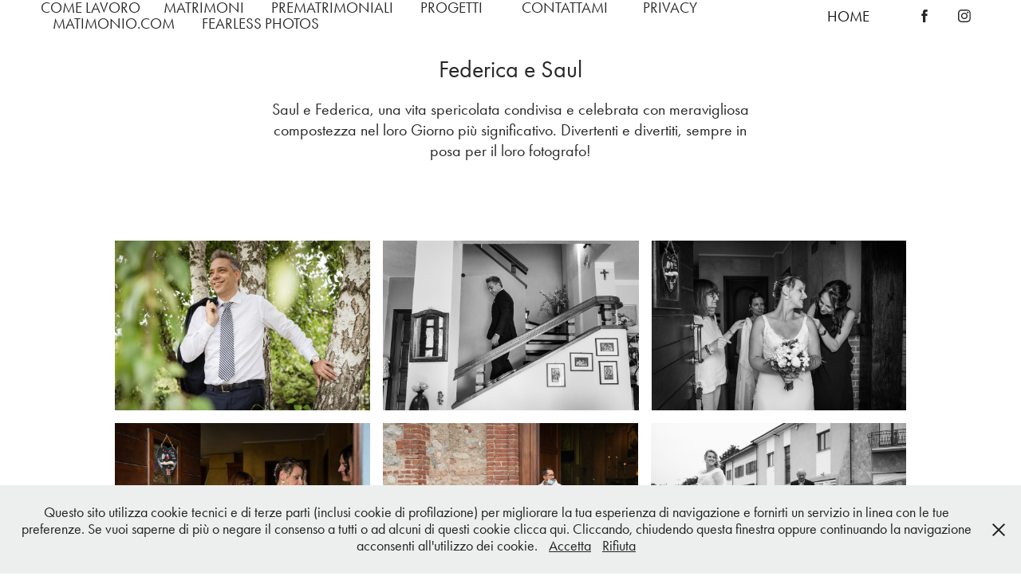

--- FILE ---
content_type: text/html; charset=utf-8
request_url: https://davidegonellamatrimonioph.com/2021-federica-e-saul
body_size: 11767
content:
<!DOCTYPE HTML>
<html lang="en-US">
<head>
  <meta charset="UTF-8" />
  <meta name="viewport" content="width=device-width, initial-scale=1" />
      <meta name="keywords"  content="matrimonio,fotografomatrimonialista,matrimonioreligioso,fearlessphotographers" />
      <meta name="description"  content="Saul e Federica, una vita spericolata condivisa e celebrata con meravigliosa compostezza nel loro Giorno più significativo. Divertenti e divertiti, sempre in posa per il loro fotografo!" />
      <meta name="twitter:card"  content="summary_large_image" />
      <meta name="twitter:site"  content="@AdobePortfolio" />
      <meta  property="og:title" content="Servizi fotografici matrimoniali - Federica e Saul" />
      <meta  property="og:description" content="Saul e Federica, una vita spericolata condivisa e celebrata con meravigliosa compostezza nel loro Giorno più significativo. Divertenti e divertiti, sempre in posa per il loro fotografo!" />
      <meta  property="og:image" content="https://cdn.myportfolio.com/6567536846a9ccec2608b21e21b51281/5590f351-3076-4313-be6a-5e98e893bffc_rwc_0x0x2048x1365x2048.jpg?h=8c5cd4fe5eec3300a9a09515a004dcd3" />
      <meta name="DESCRIPTION" content="Vi invito a esplorare alcune gallerie di immagini tratte da molti, indimenticabili Giorni">
      <meta name="google-site-verification" content="luasdQwyn0HedsSxZQBJt1ahv6ZlB8DlwQeVpDZm81M">
      <meta property="og:title" content="Davide Gonella | Servizi fotografici di matrimoni">
      <meta property="og:type" content="website">
      <meta property="og:url" content="https://davidegonellamatrimonioph.com/">
      <meta property="og:image" content="https://photos.app.goo.gl/9oGUNvNwhwohyZtX7">
      <meta property="og:description" content="Vi invito a esplorare alcune gallerie di immagini tratte da molti, indimenticabili Giorni">
      <meta property="og:site_name" content="Davide Gonella | Servizi fotografici di matrimoni">
      <meta property="og:locale" content="it_IT">
        <link rel="icon" href="https://cdn.myportfolio.com/6567536846a9ccec2608b21e21b51281/f324591d-74fa-4916-b82b-4f93b2fe60cb_carw_1x1x32.jpg?h=95823f9327a51682dbab02bc5e136562" />
        <link rel="apple-touch-icon" href="https://cdn.myportfolio.com/6567536846a9ccec2608b21e21b51281/58301f69-21cb-4238-ac8b-9e03da0cd604_carw_1x1x180.jpg?h=bd22cbfd4d98f355845fd57002f526d6" />
      <link rel="stylesheet" href="/dist/css/main.css" type="text/css" />
      <link rel="stylesheet" href="https://cdn.myportfolio.com/6567536846a9ccec2608b21e21b51281/528045977544db30444b0fa1eeec7eb11740474646.css?h=7efa3236f07e3aa993d71865f1650ce4" type="text/css" />
    <link rel="canonical" href="https://davidegonellamatrimonioph.com/2021-federica-e-saul" />
      <title>Servizi fotografici matrimoniali - Federica e Saul</title>
    <script type="text/javascript" src="//use.typekit.net/ik/[base64].js?cb=8dae7d4d979f383d5ca1dd118e49b6878a07c580" async onload="
    try {
      window.Typekit.load();
    } catch (e) {
      console.warn('Typekit not loaded.');
    }
    "></script>
</head>
  <body class="transition-enabled">  <div class='page-background-video page-background-video-with-panel'>
  </div>
  <div class="js-responsive-nav">
    <div class="responsive-nav has-social">
      <div class="close-responsive-click-area js-close-responsive-nav">
        <div class="close-responsive-button"></div>
      </div>
          <nav class="nav-container" data-hover-hint="nav" data-hover-hint-placement="bottom-start">
      <div class="page-title">
        <a href="/comelavoro" >COME LAVORO</a>
      </div>
                <div class="gallery-title"><a href="/matrimoni" >MATRIMONI</a></div>
                <div class="gallery-title"><a href="/copia-di-books" >PREMATRIMONIALI</a></div>
                <div class="gallery-title"><a href="/progetti" >PROGETTI</a></div>
      <div class="page-title">
        <a href="/contattami" >CONTATTAMI</a>
      </div>
      <div class="page-title">
        <a href="/privacy" >PRIVACY</a>
      </div>
      <div class="link-title">
        <a href="https://www.matrimonio.com/fotografo-matrimonio/davide-gonella-fotografo--e155407" target="_blank">MATIMONIO.COM</a>
      </div>
      <div class="link-title">
        <a href="https://www.fearlessphotographers.com/photographer/1539/davide-gonella" target="_blank">FEARLESS PHOTOS</a>
      </div>
          </nav>
        <div class="social pf-nav-social" data-context="theme.nav" data-hover-hint="navSocialIcons" data-hover-hint-placement="bottom-start">
          <ul>
                  <li>
                    <a href="https://www.facebook.com/davidegonellascattimatrimonio" target="_blank">
                      <svg xmlns="http://www.w3.org/2000/svg" xmlns:xlink="http://www.w3.org/1999/xlink" version="1.1" x="0px" y="0px" viewBox="0 0 30 24" xml:space="preserve" class="icon"><path d="M16.21 20h-3.26v-8h-1.63V9.24h1.63V7.59c0-2.25 0.92-3.59 3.53-3.59h2.17v2.76H17.3 c-1.02 0-1.08 0.39-1.08 1.11l0 1.38h2.46L18.38 12h-2.17V20z"/></svg>
                    </a>
                  </li>
                  <li>
                    <a href="https://www.instagram.com/davide_gonella_wedding" target="_blank">
                      <svg version="1.1" id="Layer_1" xmlns="http://www.w3.org/2000/svg" xmlns:xlink="http://www.w3.org/1999/xlink" viewBox="0 0 30 24" style="enable-background:new 0 0 30 24;" xml:space="preserve" class="icon">
                      <g>
                        <path d="M15,5.4c2.1,0,2.4,0,3.2,0c0.8,0,1.2,0.2,1.5,0.3c0.4,0.1,0.6,0.3,0.9,0.6c0.3,0.3,0.5,0.5,0.6,0.9
                          c0.1,0.3,0.2,0.7,0.3,1.5c0,0.8,0,1.1,0,3.2s0,2.4,0,3.2c0,0.8-0.2,1.2-0.3,1.5c-0.1,0.4-0.3,0.6-0.6,0.9c-0.3,0.3-0.5,0.5-0.9,0.6
                          c-0.3,0.1-0.7,0.2-1.5,0.3c-0.8,0-1.1,0-3.2,0s-2.4,0-3.2,0c-0.8,0-1.2-0.2-1.5-0.3c-0.4-0.1-0.6-0.3-0.9-0.6
                          c-0.3-0.3-0.5-0.5-0.6-0.9c-0.1-0.3-0.2-0.7-0.3-1.5c0-0.8,0-1.1,0-3.2s0-2.4,0-3.2c0-0.8,0.2-1.2,0.3-1.5c0.1-0.4,0.3-0.6,0.6-0.9
                          c0.3-0.3,0.5-0.5,0.9-0.6c0.3-0.1,0.7-0.2,1.5-0.3C12.6,5.4,12.9,5.4,15,5.4 M15,4c-2.2,0-2.4,0-3.3,0c-0.9,0-1.4,0.2-1.9,0.4
                          c-0.5,0.2-1,0.5-1.4,0.9C7.9,5.8,7.6,6.2,7.4,6.8C7.2,7.3,7.1,7.9,7,8.7C7,9.6,7,9.8,7,12s0,2.4,0,3.3c0,0.9,0.2,1.4,0.4,1.9
                          c0.2,0.5,0.5,1,0.9,1.4c0.4,0.4,0.9,0.7,1.4,0.9c0.5,0.2,1.1,0.3,1.9,0.4c0.9,0,1.1,0,3.3,0s2.4,0,3.3,0c0.9,0,1.4-0.2,1.9-0.4
                          c0.5-0.2,1-0.5,1.4-0.9c0.4-0.4,0.7-0.9,0.9-1.4c0.2-0.5,0.3-1.1,0.4-1.9c0-0.9,0-1.1,0-3.3s0-2.4,0-3.3c0-0.9-0.2-1.4-0.4-1.9
                          c-0.2-0.5-0.5-1-0.9-1.4c-0.4-0.4-0.9-0.7-1.4-0.9c-0.5-0.2-1.1-0.3-1.9-0.4C17.4,4,17.2,4,15,4L15,4L15,4z"/>
                        <path d="M15,7.9c-2.3,0-4.1,1.8-4.1,4.1s1.8,4.1,4.1,4.1s4.1-1.8,4.1-4.1S17.3,7.9,15,7.9L15,7.9z M15,14.7c-1.5,0-2.7-1.2-2.7-2.7
                          c0-1.5,1.2-2.7,2.7-2.7s2.7,1.2,2.7,2.7C17.7,13.5,16.5,14.7,15,14.7L15,14.7z"/>
                        <path d="M20.2,7.7c0,0.5-0.4,1-1,1s-1-0.4-1-1s0.4-1,1-1S20.2,7.2,20.2,7.7L20.2,7.7z"/>
                      </g>
                      </svg>
                    </a>
                  </li>
          </ul>
        </div>
    </div>
  </div>
    <header class="site-header js-site-header " data-context="theme.nav" data-hover-hint="nav" data-hover-hint-placement="top-start">
        <nav class="nav-container" data-hover-hint="nav" data-hover-hint-placement="bottom-start">
      <div class="page-title">
        <a href="/comelavoro" >COME LAVORO</a>
      </div>
                <div class="gallery-title"><a href="/matrimoni" >MATRIMONI</a></div>
                <div class="gallery-title"><a href="/copia-di-books" >PREMATRIMONIALI</a></div>
                <div class="gallery-title"><a href="/progetti" >PROGETTI</a></div>
      <div class="page-title">
        <a href="/contattami" >CONTATTAMI</a>
      </div>
      <div class="page-title">
        <a href="/privacy" >PRIVACY</a>
      </div>
      <div class="link-title">
        <a href="https://www.matrimonio.com/fotografo-matrimonio/davide-gonella-fotografo--e155407" target="_blank">MATIMONIO.COM</a>
      </div>
      <div class="link-title">
        <a href="https://www.fearlessphotographers.com/photographer/1539/davide-gonella" target="_blank">FEARLESS PHOTOS</a>
      </div>
        </nav>
        <div class="logo-wrap" data-context="theme.logo.header" data-hover-hint="logo" data-hover-hint-placement="bottom-start">
          <div class="logo e2e-site-logo-text logo-text  ">
                <a href="/home" class="preserve-whitespace">HOME</a>

          </div>
        </div>
        <div class="social pf-nav-social" data-context="theme.nav" data-hover-hint="navSocialIcons" data-hover-hint-placement="bottom-start">
          <ul>
                  <li>
                    <a href="https://www.facebook.com/davidegonellascattimatrimonio" target="_blank">
                      <svg xmlns="http://www.w3.org/2000/svg" xmlns:xlink="http://www.w3.org/1999/xlink" version="1.1" x="0px" y="0px" viewBox="0 0 30 24" xml:space="preserve" class="icon"><path d="M16.21 20h-3.26v-8h-1.63V9.24h1.63V7.59c0-2.25 0.92-3.59 3.53-3.59h2.17v2.76H17.3 c-1.02 0-1.08 0.39-1.08 1.11l0 1.38h2.46L18.38 12h-2.17V20z"/></svg>
                    </a>
                  </li>
                  <li>
                    <a href="https://www.instagram.com/davide_gonella_wedding" target="_blank">
                      <svg version="1.1" id="Layer_1" xmlns="http://www.w3.org/2000/svg" xmlns:xlink="http://www.w3.org/1999/xlink" viewBox="0 0 30 24" style="enable-background:new 0 0 30 24;" xml:space="preserve" class="icon">
                      <g>
                        <path d="M15,5.4c2.1,0,2.4,0,3.2,0c0.8,0,1.2,0.2,1.5,0.3c0.4,0.1,0.6,0.3,0.9,0.6c0.3,0.3,0.5,0.5,0.6,0.9
                          c0.1,0.3,0.2,0.7,0.3,1.5c0,0.8,0,1.1,0,3.2s0,2.4,0,3.2c0,0.8-0.2,1.2-0.3,1.5c-0.1,0.4-0.3,0.6-0.6,0.9c-0.3,0.3-0.5,0.5-0.9,0.6
                          c-0.3,0.1-0.7,0.2-1.5,0.3c-0.8,0-1.1,0-3.2,0s-2.4,0-3.2,0c-0.8,0-1.2-0.2-1.5-0.3c-0.4-0.1-0.6-0.3-0.9-0.6
                          c-0.3-0.3-0.5-0.5-0.6-0.9c-0.1-0.3-0.2-0.7-0.3-1.5c0-0.8,0-1.1,0-3.2s0-2.4,0-3.2c0-0.8,0.2-1.2,0.3-1.5c0.1-0.4,0.3-0.6,0.6-0.9
                          c0.3-0.3,0.5-0.5,0.9-0.6c0.3-0.1,0.7-0.2,1.5-0.3C12.6,5.4,12.9,5.4,15,5.4 M15,4c-2.2,0-2.4,0-3.3,0c-0.9,0-1.4,0.2-1.9,0.4
                          c-0.5,0.2-1,0.5-1.4,0.9C7.9,5.8,7.6,6.2,7.4,6.8C7.2,7.3,7.1,7.9,7,8.7C7,9.6,7,9.8,7,12s0,2.4,0,3.3c0,0.9,0.2,1.4,0.4,1.9
                          c0.2,0.5,0.5,1,0.9,1.4c0.4,0.4,0.9,0.7,1.4,0.9c0.5,0.2,1.1,0.3,1.9,0.4c0.9,0,1.1,0,3.3,0s2.4,0,3.3,0c0.9,0,1.4-0.2,1.9-0.4
                          c0.5-0.2,1-0.5,1.4-0.9c0.4-0.4,0.7-0.9,0.9-1.4c0.2-0.5,0.3-1.1,0.4-1.9c0-0.9,0-1.1,0-3.3s0-2.4,0-3.3c0-0.9-0.2-1.4-0.4-1.9
                          c-0.2-0.5-0.5-1-0.9-1.4c-0.4-0.4-0.9-0.7-1.4-0.9c-0.5-0.2-1.1-0.3-1.9-0.4C17.4,4,17.2,4,15,4L15,4L15,4z"/>
                        <path d="M15,7.9c-2.3,0-4.1,1.8-4.1,4.1s1.8,4.1,4.1,4.1s4.1-1.8,4.1-4.1S17.3,7.9,15,7.9L15,7.9z M15,14.7c-1.5,0-2.7-1.2-2.7-2.7
                          c0-1.5,1.2-2.7,2.7-2.7s2.7,1.2,2.7,2.7C17.7,13.5,16.5,14.7,15,14.7L15,14.7z"/>
                        <path d="M20.2,7.7c0,0.5-0.4,1-1,1s-1-0.4-1-1s0.4-1,1-1S20.2,7.2,20.2,7.7L20.2,7.7z"/>
                      </g>
                      </svg>
                    </a>
                  </li>
          </ul>
        </div>
        <div class="hamburger-click-area js-hamburger">
          <div class="hamburger">
            <i></i>
            <i></i>
            <i></i>
          </div>
        </div>
    </header>
    <div class="header-placeholder"></div>
  <div class="site-wrap cfix js-site-wrap">
    <div class="site-container">
      <div class="site-content e2e-site-content">
        <main>
  <div class="page-container" data-context="page.page.container" data-hover-hint="pageContainer">
    <section class="page standard-modules">
        <header class="page-header content" data-context="pages" data-identity="id:p620c17c216c4719f31e55eb3caf688280a920880041d8bac265e1" data-hover-hint="pageHeader" data-hover-hint-id="p620c17c216c4719f31e55eb3caf688280a920880041d8bac265e1">
            <h1 class="title preserve-whitespace e2e-site-logo-text">Federica e Saul</h1>
            <p class="description">Saul e Federica, una vita spericolata condivisa e celebrata con meravigliosa compostezza nel loro Giorno più significativo. Divertenti e divertiti, sempre in posa per il loro fotografo!</p>
            
        </header>
      <div class="page-content js-page-content" data-context="pages" data-identity="id:p620c17c216c4719f31e55eb3caf688280a920880041d8bac265e1">
        <div id="project-canvas" class="js-project-modules modules content">
          <div id="project-modules">
              
              
              
              
              
              
              
              <div class="project-module module media_collection project-module-media_collection" data-id="m620c188b259afcfd5adfa5a2483f441ff038fe25dc3d75a38e9db"  style="padding-top: px;
padding-bottom: px;
  width: 85%;
">
  <div class="grid--main js-grid-main" data-grid-max-images="  3
">
    <div class="grid__item-container js-grid-item-container" data-flex-grow="390.95447870778" style="width:390.95447870778px; flex-grow:390.95447870778;" data-width="1920" data-height="1276">
      <script type="text/html" class="js-lightbox-slide-content">
        <div class="grid__image-wrapper">
          <img src="https://cdn.myportfolio.com/6567536846a9ccec2608b21e21b51281/dee38b94-3d02-47a4-aeee-7d0d54a8c292_rw_1920.jpg?h=c4ee0a74a0fdfec8c6239c097de6a8f6" srcset="https://cdn.myportfolio.com/6567536846a9ccec2608b21e21b51281/dee38b94-3d02-47a4-aeee-7d0d54a8c292_rw_600.jpg?h=f6af685faf4d5c41821fdf7bc5737bdc 600w,https://cdn.myportfolio.com/6567536846a9ccec2608b21e21b51281/dee38b94-3d02-47a4-aeee-7d0d54a8c292_rw_1200.jpg?h=00cbd2eac1a18487f29399974b98cafa 1200w,https://cdn.myportfolio.com/6567536846a9ccec2608b21e21b51281/dee38b94-3d02-47a4-aeee-7d0d54a8c292_rw_1920.jpg?h=c4ee0a74a0fdfec8c6239c097de6a8f6 1920w,"  sizes="(max-width: 1920px) 100vw, 1920px">
        <div>
      </script>
      <img
        class="grid__item-image js-grid__item-image grid__item-image-lazy js-lazy"
        src="[data-uri]"
        
        data-src="https://cdn.myportfolio.com/6567536846a9ccec2608b21e21b51281/dee38b94-3d02-47a4-aeee-7d0d54a8c292_rw_1920.jpg?h=c4ee0a74a0fdfec8c6239c097de6a8f6"
        data-srcset="https://cdn.myportfolio.com/6567536846a9ccec2608b21e21b51281/dee38b94-3d02-47a4-aeee-7d0d54a8c292_rw_600.jpg?h=f6af685faf4d5c41821fdf7bc5737bdc 600w,https://cdn.myportfolio.com/6567536846a9ccec2608b21e21b51281/dee38b94-3d02-47a4-aeee-7d0d54a8c292_rw_1200.jpg?h=00cbd2eac1a18487f29399974b98cafa 1200w,https://cdn.myportfolio.com/6567536846a9ccec2608b21e21b51281/dee38b94-3d02-47a4-aeee-7d0d54a8c292_rw_1920.jpg?h=c4ee0a74a0fdfec8c6239c097de6a8f6 1920w,"
      >
      <span class="grid__item-filler" style="padding-bottom:66.50390625%;"></span>
    </div>
    <div class="grid__item-container js-grid-item-container" data-flex-grow="390.95447870778" style="width:390.95447870778px; flex-grow:390.95447870778;" data-width="1920" data-height="1276">
      <script type="text/html" class="js-lightbox-slide-content">
        <div class="grid__image-wrapper">
          <img src="https://cdn.myportfolio.com/6567536846a9ccec2608b21e21b51281/44db0267-1e89-46d8-877a-fc4042fe3e96_rw_1920.jpg?h=08b235bb29fd973452676580cb278e36" srcset="https://cdn.myportfolio.com/6567536846a9ccec2608b21e21b51281/44db0267-1e89-46d8-877a-fc4042fe3e96_rw_600.jpg?h=04f5e380f12c91ac18c06ec655318c04 600w,https://cdn.myportfolio.com/6567536846a9ccec2608b21e21b51281/44db0267-1e89-46d8-877a-fc4042fe3e96_rw_1200.jpg?h=30427759c22e3a55db838c5ebb2e25f0 1200w,https://cdn.myportfolio.com/6567536846a9ccec2608b21e21b51281/44db0267-1e89-46d8-877a-fc4042fe3e96_rw_1920.jpg?h=08b235bb29fd973452676580cb278e36 1920w,"  sizes="(max-width: 1920px) 100vw, 1920px">
        <div>
      </script>
      <img
        class="grid__item-image js-grid__item-image grid__item-image-lazy js-lazy"
        src="[data-uri]"
        
        data-src="https://cdn.myportfolio.com/6567536846a9ccec2608b21e21b51281/44db0267-1e89-46d8-877a-fc4042fe3e96_rw_1920.jpg?h=08b235bb29fd973452676580cb278e36"
        data-srcset="https://cdn.myportfolio.com/6567536846a9ccec2608b21e21b51281/44db0267-1e89-46d8-877a-fc4042fe3e96_rw_600.jpg?h=04f5e380f12c91ac18c06ec655318c04 600w,https://cdn.myportfolio.com/6567536846a9ccec2608b21e21b51281/44db0267-1e89-46d8-877a-fc4042fe3e96_rw_1200.jpg?h=30427759c22e3a55db838c5ebb2e25f0 1200w,https://cdn.myportfolio.com/6567536846a9ccec2608b21e21b51281/44db0267-1e89-46d8-877a-fc4042fe3e96_rw_1920.jpg?h=08b235bb29fd973452676580cb278e36 1920w,"
      >
      <span class="grid__item-filler" style="padding-bottom:66.50390625%;"></span>
    </div>
    <div class="grid__item-container js-grid-item-container" data-flex-grow="390.09523809524" style="width:390.09523809524px; flex-grow:390.09523809524;" data-width="1920" data-height="1279">
      <script type="text/html" class="js-lightbox-slide-content">
        <div class="grid__image-wrapper">
          <img src="https://cdn.myportfolio.com/6567536846a9ccec2608b21e21b51281/95f2ea61-bdb6-498e-b6cc-6558ac9055c8_rw_1920.jpg?h=449117f152de6c62baeda7d7b0739829" srcset="https://cdn.myportfolio.com/6567536846a9ccec2608b21e21b51281/95f2ea61-bdb6-498e-b6cc-6558ac9055c8_rw_600.jpg?h=13ba8d4acbac6571177f034983735bec 600w,https://cdn.myportfolio.com/6567536846a9ccec2608b21e21b51281/95f2ea61-bdb6-498e-b6cc-6558ac9055c8_rw_1200.jpg?h=abe1d7d56671f6d964541d3c65b9f27a 1200w,https://cdn.myportfolio.com/6567536846a9ccec2608b21e21b51281/95f2ea61-bdb6-498e-b6cc-6558ac9055c8_rw_1920.jpg?h=449117f152de6c62baeda7d7b0739829 1920w,"  sizes="(max-width: 1920px) 100vw, 1920px">
        <div>
      </script>
      <img
        class="grid__item-image js-grid__item-image grid__item-image-lazy js-lazy"
        src="[data-uri]"
        
        data-src="https://cdn.myportfolio.com/6567536846a9ccec2608b21e21b51281/95f2ea61-bdb6-498e-b6cc-6558ac9055c8_rw_1920.jpg?h=449117f152de6c62baeda7d7b0739829"
        data-srcset="https://cdn.myportfolio.com/6567536846a9ccec2608b21e21b51281/95f2ea61-bdb6-498e-b6cc-6558ac9055c8_rw_600.jpg?h=13ba8d4acbac6571177f034983735bec 600w,https://cdn.myportfolio.com/6567536846a9ccec2608b21e21b51281/95f2ea61-bdb6-498e-b6cc-6558ac9055c8_rw_1200.jpg?h=abe1d7d56671f6d964541d3c65b9f27a 1200w,https://cdn.myportfolio.com/6567536846a9ccec2608b21e21b51281/95f2ea61-bdb6-498e-b6cc-6558ac9055c8_rw_1920.jpg?h=449117f152de6c62baeda7d7b0739829 1920w,"
      >
      <span class="grid__item-filler" style="padding-bottom:66.650390625%;"></span>
    </div>
    <div class="grid__item-container js-grid-item-container" data-flex-grow="390.09523809524" style="width:390.09523809524px; flex-grow:390.09523809524;" data-width="1920" data-height="1279">
      <script type="text/html" class="js-lightbox-slide-content">
        <div class="grid__image-wrapper">
          <img src="https://cdn.myportfolio.com/6567536846a9ccec2608b21e21b51281/60b0e42d-3890-4f92-b02f-465fcde1a3a6_rw_1920.jpg?h=7f0f411201f94cde3e844373cbf33976" srcset="https://cdn.myportfolio.com/6567536846a9ccec2608b21e21b51281/60b0e42d-3890-4f92-b02f-465fcde1a3a6_rw_600.jpg?h=3f308ad869d0fd7d93ba8e800154e162 600w,https://cdn.myportfolio.com/6567536846a9ccec2608b21e21b51281/60b0e42d-3890-4f92-b02f-465fcde1a3a6_rw_1200.jpg?h=7eff46bf36ff4e2734107a388f42f1e4 1200w,https://cdn.myportfolio.com/6567536846a9ccec2608b21e21b51281/60b0e42d-3890-4f92-b02f-465fcde1a3a6_rw_1920.jpg?h=7f0f411201f94cde3e844373cbf33976 1920w,"  sizes="(max-width: 1920px) 100vw, 1920px">
        <div>
      </script>
      <img
        class="grid__item-image js-grid__item-image grid__item-image-lazy js-lazy"
        src="[data-uri]"
        
        data-src="https://cdn.myportfolio.com/6567536846a9ccec2608b21e21b51281/60b0e42d-3890-4f92-b02f-465fcde1a3a6_rw_1920.jpg?h=7f0f411201f94cde3e844373cbf33976"
        data-srcset="https://cdn.myportfolio.com/6567536846a9ccec2608b21e21b51281/60b0e42d-3890-4f92-b02f-465fcde1a3a6_rw_600.jpg?h=3f308ad869d0fd7d93ba8e800154e162 600w,https://cdn.myportfolio.com/6567536846a9ccec2608b21e21b51281/60b0e42d-3890-4f92-b02f-465fcde1a3a6_rw_1200.jpg?h=7eff46bf36ff4e2734107a388f42f1e4 1200w,https://cdn.myportfolio.com/6567536846a9ccec2608b21e21b51281/60b0e42d-3890-4f92-b02f-465fcde1a3a6_rw_1920.jpg?h=7f0f411201f94cde3e844373cbf33976 1920w,"
      >
      <span class="grid__item-filler" style="padding-bottom:66.650390625%;"></span>
    </div>
    <div class="grid__item-container js-grid-item-container" data-flex-grow="390.09523809524" style="width:390.09523809524px; flex-grow:390.09523809524;" data-width="1920" data-height="1279">
      <script type="text/html" class="js-lightbox-slide-content">
        <div class="grid__image-wrapper">
          <img src="https://cdn.myportfolio.com/6567536846a9ccec2608b21e21b51281/00f714b0-c56a-4f28-b110-d7b775a3159b_rw_1920.jpg?h=ebba89c70e8f36fecabc8a0c9b983828" srcset="https://cdn.myportfolio.com/6567536846a9ccec2608b21e21b51281/00f714b0-c56a-4f28-b110-d7b775a3159b_rw_600.jpg?h=c773904b807ba395585e3ff8e8f9430b 600w,https://cdn.myportfolio.com/6567536846a9ccec2608b21e21b51281/00f714b0-c56a-4f28-b110-d7b775a3159b_rw_1200.jpg?h=327aa9235b833defa1ebf71f4fdd13f6 1200w,https://cdn.myportfolio.com/6567536846a9ccec2608b21e21b51281/00f714b0-c56a-4f28-b110-d7b775a3159b_rw_1920.jpg?h=ebba89c70e8f36fecabc8a0c9b983828 1920w,"  sizes="(max-width: 1920px) 100vw, 1920px">
        <div>
      </script>
      <img
        class="grid__item-image js-grid__item-image grid__item-image-lazy js-lazy"
        src="[data-uri]"
        
        data-src="https://cdn.myportfolio.com/6567536846a9ccec2608b21e21b51281/00f714b0-c56a-4f28-b110-d7b775a3159b_rw_1920.jpg?h=ebba89c70e8f36fecabc8a0c9b983828"
        data-srcset="https://cdn.myportfolio.com/6567536846a9ccec2608b21e21b51281/00f714b0-c56a-4f28-b110-d7b775a3159b_rw_600.jpg?h=c773904b807ba395585e3ff8e8f9430b 600w,https://cdn.myportfolio.com/6567536846a9ccec2608b21e21b51281/00f714b0-c56a-4f28-b110-d7b775a3159b_rw_1200.jpg?h=327aa9235b833defa1ebf71f4fdd13f6 1200w,https://cdn.myportfolio.com/6567536846a9ccec2608b21e21b51281/00f714b0-c56a-4f28-b110-d7b775a3159b_rw_1920.jpg?h=ebba89c70e8f36fecabc8a0c9b983828 1920w,"
      >
      <span class="grid__item-filler" style="padding-bottom:66.650390625%;"></span>
    </div>
    <div class="grid__item-container js-grid-item-container" data-flex-grow="390.09523809524" style="width:390.09523809524px; flex-grow:390.09523809524;" data-width="1920" data-height="1279">
      <script type="text/html" class="js-lightbox-slide-content">
        <div class="grid__image-wrapper">
          <img src="https://cdn.myportfolio.com/6567536846a9ccec2608b21e21b51281/9f21834d-9f18-41bd-ae3f-6836381f9150_rw_1920.jpg?h=7bf0e69e9a56dfb7b4cb58b64d7a4eab" srcset="https://cdn.myportfolio.com/6567536846a9ccec2608b21e21b51281/9f21834d-9f18-41bd-ae3f-6836381f9150_rw_600.jpg?h=75f97d3957a64d14e8460dfa5344e48e 600w,https://cdn.myportfolio.com/6567536846a9ccec2608b21e21b51281/9f21834d-9f18-41bd-ae3f-6836381f9150_rw_1200.jpg?h=412c51e2fa0d06897cd06465d0faa554 1200w,https://cdn.myportfolio.com/6567536846a9ccec2608b21e21b51281/9f21834d-9f18-41bd-ae3f-6836381f9150_rw_1920.jpg?h=7bf0e69e9a56dfb7b4cb58b64d7a4eab 1920w,"  sizes="(max-width: 1920px) 100vw, 1920px">
        <div>
      </script>
      <img
        class="grid__item-image js-grid__item-image grid__item-image-lazy js-lazy"
        src="[data-uri]"
        
        data-src="https://cdn.myportfolio.com/6567536846a9ccec2608b21e21b51281/9f21834d-9f18-41bd-ae3f-6836381f9150_rw_1920.jpg?h=7bf0e69e9a56dfb7b4cb58b64d7a4eab"
        data-srcset="https://cdn.myportfolio.com/6567536846a9ccec2608b21e21b51281/9f21834d-9f18-41bd-ae3f-6836381f9150_rw_600.jpg?h=75f97d3957a64d14e8460dfa5344e48e 600w,https://cdn.myportfolio.com/6567536846a9ccec2608b21e21b51281/9f21834d-9f18-41bd-ae3f-6836381f9150_rw_1200.jpg?h=412c51e2fa0d06897cd06465d0faa554 1200w,https://cdn.myportfolio.com/6567536846a9ccec2608b21e21b51281/9f21834d-9f18-41bd-ae3f-6836381f9150_rw_1920.jpg?h=7bf0e69e9a56dfb7b4cb58b64d7a4eab 1920w,"
      >
      <span class="grid__item-filler" style="padding-bottom:66.650390625%;"></span>
    </div>
    <div class="grid__item-container js-grid-item-container" data-flex-grow="390.09523809524" style="width:390.09523809524px; flex-grow:390.09523809524;" data-width="1920" data-height="1279">
      <script type="text/html" class="js-lightbox-slide-content">
        <div class="grid__image-wrapper">
          <img src="https://cdn.myportfolio.com/6567536846a9ccec2608b21e21b51281/7f2295f5-403a-46a3-b68d-4e4f97d56936_rw_1920.jpg?h=f524b2da35994f089328cff530f0a243" srcset="https://cdn.myportfolio.com/6567536846a9ccec2608b21e21b51281/7f2295f5-403a-46a3-b68d-4e4f97d56936_rw_600.jpg?h=92df047c4e25ab61ee5cc37b94cf29ec 600w,https://cdn.myportfolio.com/6567536846a9ccec2608b21e21b51281/7f2295f5-403a-46a3-b68d-4e4f97d56936_rw_1200.jpg?h=1556ef8d636dc41af894a36c34906e3d 1200w,https://cdn.myportfolio.com/6567536846a9ccec2608b21e21b51281/7f2295f5-403a-46a3-b68d-4e4f97d56936_rw_1920.jpg?h=f524b2da35994f089328cff530f0a243 1920w,"  sizes="(max-width: 1920px) 100vw, 1920px">
        <div>
      </script>
      <img
        class="grid__item-image js-grid__item-image grid__item-image-lazy js-lazy"
        src="[data-uri]"
        
        data-src="https://cdn.myportfolio.com/6567536846a9ccec2608b21e21b51281/7f2295f5-403a-46a3-b68d-4e4f97d56936_rw_1920.jpg?h=f524b2da35994f089328cff530f0a243"
        data-srcset="https://cdn.myportfolio.com/6567536846a9ccec2608b21e21b51281/7f2295f5-403a-46a3-b68d-4e4f97d56936_rw_600.jpg?h=92df047c4e25ab61ee5cc37b94cf29ec 600w,https://cdn.myportfolio.com/6567536846a9ccec2608b21e21b51281/7f2295f5-403a-46a3-b68d-4e4f97d56936_rw_1200.jpg?h=1556ef8d636dc41af894a36c34906e3d 1200w,https://cdn.myportfolio.com/6567536846a9ccec2608b21e21b51281/7f2295f5-403a-46a3-b68d-4e4f97d56936_rw_1920.jpg?h=f524b2da35994f089328cff530f0a243 1920w,"
      >
      <span class="grid__item-filler" style="padding-bottom:66.650390625%;"></span>
    </div>
    <div class="grid__item-container js-grid-item-container" data-flex-grow="346.66666666667" style="width:346.66666666667px; flex-grow:346.66666666667;" data-width="1920" data-height="1440">
      <script type="text/html" class="js-lightbox-slide-content">
        <div class="grid__image-wrapper">
          <img src="https://cdn.myportfolio.com/6567536846a9ccec2608b21e21b51281/7051b3b9-efdb-45f3-9e91-72d1d218e916_rw_1920.jpg?h=7f41ed2e34ff7a73d53d2d28e7446d00" srcset="https://cdn.myportfolio.com/6567536846a9ccec2608b21e21b51281/7051b3b9-efdb-45f3-9e91-72d1d218e916_rw_600.jpg?h=858bafb24ab1053ac05cde7b054b232c 600w,https://cdn.myportfolio.com/6567536846a9ccec2608b21e21b51281/7051b3b9-efdb-45f3-9e91-72d1d218e916_rw_1200.jpg?h=41c891239bfd93c2f40a95fe77df2a26 1200w,https://cdn.myportfolio.com/6567536846a9ccec2608b21e21b51281/7051b3b9-efdb-45f3-9e91-72d1d218e916_rw_1920.jpg?h=7f41ed2e34ff7a73d53d2d28e7446d00 1920w,"  sizes="(max-width: 1920px) 100vw, 1920px">
        <div>
      </script>
      <img
        class="grid__item-image js-grid__item-image grid__item-image-lazy js-lazy"
        src="[data-uri]"
        
        data-src="https://cdn.myportfolio.com/6567536846a9ccec2608b21e21b51281/7051b3b9-efdb-45f3-9e91-72d1d218e916_rw_1920.jpg?h=7f41ed2e34ff7a73d53d2d28e7446d00"
        data-srcset="https://cdn.myportfolio.com/6567536846a9ccec2608b21e21b51281/7051b3b9-efdb-45f3-9e91-72d1d218e916_rw_600.jpg?h=858bafb24ab1053ac05cde7b054b232c 600w,https://cdn.myportfolio.com/6567536846a9ccec2608b21e21b51281/7051b3b9-efdb-45f3-9e91-72d1d218e916_rw_1200.jpg?h=41c891239bfd93c2f40a95fe77df2a26 1200w,https://cdn.myportfolio.com/6567536846a9ccec2608b21e21b51281/7051b3b9-efdb-45f3-9e91-72d1d218e916_rw_1920.jpg?h=7f41ed2e34ff7a73d53d2d28e7446d00 1920w,"
      >
      <span class="grid__item-filler" style="padding-bottom:75%;"></span>
    </div>
    <div class="grid__item-container js-grid-item-container" data-flex-grow="390.95447870778" style="width:390.95447870778px; flex-grow:390.95447870778;" data-width="1920" data-height="1276">
      <script type="text/html" class="js-lightbox-slide-content">
        <div class="grid__image-wrapper">
          <img src="https://cdn.myportfolio.com/6567536846a9ccec2608b21e21b51281/5f25684a-c372-4095-9d0b-bc41030c1ed7_rw_1920.jpg?h=41f7ed7a65ba9c64f91f7fdf5f26a509" srcset="https://cdn.myportfolio.com/6567536846a9ccec2608b21e21b51281/5f25684a-c372-4095-9d0b-bc41030c1ed7_rw_600.jpg?h=8f668dd359475eba6b94b765617f8189 600w,https://cdn.myportfolio.com/6567536846a9ccec2608b21e21b51281/5f25684a-c372-4095-9d0b-bc41030c1ed7_rw_1200.jpg?h=2d88d26cb03de213adba71eb5f139baf 1200w,https://cdn.myportfolio.com/6567536846a9ccec2608b21e21b51281/5f25684a-c372-4095-9d0b-bc41030c1ed7_rw_1920.jpg?h=41f7ed7a65ba9c64f91f7fdf5f26a509 1920w,"  sizes="(max-width: 1920px) 100vw, 1920px">
        <div>
      </script>
      <img
        class="grid__item-image js-grid__item-image grid__item-image-lazy js-lazy"
        src="[data-uri]"
        
        data-src="https://cdn.myportfolio.com/6567536846a9ccec2608b21e21b51281/5f25684a-c372-4095-9d0b-bc41030c1ed7_rw_1920.jpg?h=41f7ed7a65ba9c64f91f7fdf5f26a509"
        data-srcset="https://cdn.myportfolio.com/6567536846a9ccec2608b21e21b51281/5f25684a-c372-4095-9d0b-bc41030c1ed7_rw_600.jpg?h=8f668dd359475eba6b94b765617f8189 600w,https://cdn.myportfolio.com/6567536846a9ccec2608b21e21b51281/5f25684a-c372-4095-9d0b-bc41030c1ed7_rw_1200.jpg?h=2d88d26cb03de213adba71eb5f139baf 1200w,https://cdn.myportfolio.com/6567536846a9ccec2608b21e21b51281/5f25684a-c372-4095-9d0b-bc41030c1ed7_rw_1920.jpg?h=41f7ed7a65ba9c64f91f7fdf5f26a509 1920w,"
      >
      <span class="grid__item-filler" style="padding-bottom:66.50390625%;"></span>
    </div>
    <div class="grid__item-container js-grid-item-container" data-flex-grow="390.95447870778" style="width:390.95447870778px; flex-grow:390.95447870778;" data-width="1920" data-height="1276">
      <script type="text/html" class="js-lightbox-slide-content">
        <div class="grid__image-wrapper">
          <img src="https://cdn.myportfolio.com/6567536846a9ccec2608b21e21b51281/868abd5c-d6bc-4665-a690-f5e145672d84_rw_1920.jpg?h=3ea2b1a66da6dcacb328570830503dc4" srcset="https://cdn.myportfolio.com/6567536846a9ccec2608b21e21b51281/868abd5c-d6bc-4665-a690-f5e145672d84_rw_600.jpg?h=37a13389d78aa892d57a53606d918ee0 600w,https://cdn.myportfolio.com/6567536846a9ccec2608b21e21b51281/868abd5c-d6bc-4665-a690-f5e145672d84_rw_1200.jpg?h=33e05358873148377e4143605dd7dd27 1200w,https://cdn.myportfolio.com/6567536846a9ccec2608b21e21b51281/868abd5c-d6bc-4665-a690-f5e145672d84_rw_1920.jpg?h=3ea2b1a66da6dcacb328570830503dc4 1920w,"  sizes="(max-width: 1920px) 100vw, 1920px">
        <div>
      </script>
      <img
        class="grid__item-image js-grid__item-image grid__item-image-lazy js-lazy"
        src="[data-uri]"
        
        data-src="https://cdn.myportfolio.com/6567536846a9ccec2608b21e21b51281/868abd5c-d6bc-4665-a690-f5e145672d84_rw_1920.jpg?h=3ea2b1a66da6dcacb328570830503dc4"
        data-srcset="https://cdn.myportfolio.com/6567536846a9ccec2608b21e21b51281/868abd5c-d6bc-4665-a690-f5e145672d84_rw_600.jpg?h=37a13389d78aa892d57a53606d918ee0 600w,https://cdn.myportfolio.com/6567536846a9ccec2608b21e21b51281/868abd5c-d6bc-4665-a690-f5e145672d84_rw_1200.jpg?h=33e05358873148377e4143605dd7dd27 1200w,https://cdn.myportfolio.com/6567536846a9ccec2608b21e21b51281/868abd5c-d6bc-4665-a690-f5e145672d84_rw_1920.jpg?h=3ea2b1a66da6dcacb328570830503dc4 1920w,"
      >
      <span class="grid__item-filler" style="padding-bottom:66.50390625%;"></span>
    </div>
    <div class="grid__item-container js-grid-item-container" data-flex-grow="390.95447870778" style="width:390.95447870778px; flex-grow:390.95447870778;" data-width="1920" data-height="1276">
      <script type="text/html" class="js-lightbox-slide-content">
        <div class="grid__image-wrapper">
          <img src="https://cdn.myportfolio.com/6567536846a9ccec2608b21e21b51281/4f5ac453-0021-460e-8919-81402f34e843_rw_1920.jpg?h=8dee4899ff20866498edfe5170b121aa" srcset="https://cdn.myportfolio.com/6567536846a9ccec2608b21e21b51281/4f5ac453-0021-460e-8919-81402f34e843_rw_600.jpg?h=f4acc84763cc548c8324f4eb9e5396af 600w,https://cdn.myportfolio.com/6567536846a9ccec2608b21e21b51281/4f5ac453-0021-460e-8919-81402f34e843_rw_1200.jpg?h=25e20ae6ff85bf51f32497ec504c2460 1200w,https://cdn.myportfolio.com/6567536846a9ccec2608b21e21b51281/4f5ac453-0021-460e-8919-81402f34e843_rw_1920.jpg?h=8dee4899ff20866498edfe5170b121aa 1920w,"  sizes="(max-width: 1920px) 100vw, 1920px">
        <div>
      </script>
      <img
        class="grid__item-image js-grid__item-image grid__item-image-lazy js-lazy"
        src="[data-uri]"
        
        data-src="https://cdn.myportfolio.com/6567536846a9ccec2608b21e21b51281/4f5ac453-0021-460e-8919-81402f34e843_rw_1920.jpg?h=8dee4899ff20866498edfe5170b121aa"
        data-srcset="https://cdn.myportfolio.com/6567536846a9ccec2608b21e21b51281/4f5ac453-0021-460e-8919-81402f34e843_rw_600.jpg?h=f4acc84763cc548c8324f4eb9e5396af 600w,https://cdn.myportfolio.com/6567536846a9ccec2608b21e21b51281/4f5ac453-0021-460e-8919-81402f34e843_rw_1200.jpg?h=25e20ae6ff85bf51f32497ec504c2460 1200w,https://cdn.myportfolio.com/6567536846a9ccec2608b21e21b51281/4f5ac453-0021-460e-8919-81402f34e843_rw_1920.jpg?h=8dee4899ff20866498edfe5170b121aa 1920w,"
      >
      <span class="grid__item-filler" style="padding-bottom:66.50390625%;"></span>
    </div>
    <div class="grid__item-container js-grid-item-container" data-flex-grow="390.95447870778" style="width:390.95447870778px; flex-grow:390.95447870778;" data-width="1920" data-height="1276">
      <script type="text/html" class="js-lightbox-slide-content">
        <div class="grid__image-wrapper">
          <img src="https://cdn.myportfolio.com/6567536846a9ccec2608b21e21b51281/12030b46-7136-4695-b3f0-3f401d61e8da_rw_1920.jpg?h=c120967cf8babad0df2106bb800b6843" srcset="https://cdn.myportfolio.com/6567536846a9ccec2608b21e21b51281/12030b46-7136-4695-b3f0-3f401d61e8da_rw_600.jpg?h=e3f065deb191f7ddb67af0266d7ae47d 600w,https://cdn.myportfolio.com/6567536846a9ccec2608b21e21b51281/12030b46-7136-4695-b3f0-3f401d61e8da_rw_1200.jpg?h=62631037a741e974a40a777bd962ec44 1200w,https://cdn.myportfolio.com/6567536846a9ccec2608b21e21b51281/12030b46-7136-4695-b3f0-3f401d61e8da_rw_1920.jpg?h=c120967cf8babad0df2106bb800b6843 1920w,"  sizes="(max-width: 1920px) 100vw, 1920px">
        <div>
      </script>
      <img
        class="grid__item-image js-grid__item-image grid__item-image-lazy js-lazy"
        src="[data-uri]"
        
        data-src="https://cdn.myportfolio.com/6567536846a9ccec2608b21e21b51281/12030b46-7136-4695-b3f0-3f401d61e8da_rw_1920.jpg?h=c120967cf8babad0df2106bb800b6843"
        data-srcset="https://cdn.myportfolio.com/6567536846a9ccec2608b21e21b51281/12030b46-7136-4695-b3f0-3f401d61e8da_rw_600.jpg?h=e3f065deb191f7ddb67af0266d7ae47d 600w,https://cdn.myportfolio.com/6567536846a9ccec2608b21e21b51281/12030b46-7136-4695-b3f0-3f401d61e8da_rw_1200.jpg?h=62631037a741e974a40a777bd962ec44 1200w,https://cdn.myportfolio.com/6567536846a9ccec2608b21e21b51281/12030b46-7136-4695-b3f0-3f401d61e8da_rw_1920.jpg?h=c120967cf8babad0df2106bb800b6843 1920w,"
      >
      <span class="grid__item-filler" style="padding-bottom:66.50390625%;"></span>
    </div>
    <div class="grid__item-container js-grid-item-container" data-flex-grow="390.09523809524" style="width:390.09523809524px; flex-grow:390.09523809524;" data-width="1920" data-height="1279">
      <script type="text/html" class="js-lightbox-slide-content">
        <div class="grid__image-wrapper">
          <img src="https://cdn.myportfolio.com/6567536846a9ccec2608b21e21b51281/99b75102-26ff-48d6-b4c4-0a267cafd38f_rw_1920.jpg?h=ab2d4daf5886f2643ad6c9210cd0287d" srcset="https://cdn.myportfolio.com/6567536846a9ccec2608b21e21b51281/99b75102-26ff-48d6-b4c4-0a267cafd38f_rw_600.jpg?h=d17489240d146e3e2b5ea9f9719bcbb0 600w,https://cdn.myportfolio.com/6567536846a9ccec2608b21e21b51281/99b75102-26ff-48d6-b4c4-0a267cafd38f_rw_1200.jpg?h=579d8844f8515a1ea7989a63cf3ef796 1200w,https://cdn.myportfolio.com/6567536846a9ccec2608b21e21b51281/99b75102-26ff-48d6-b4c4-0a267cafd38f_rw_1920.jpg?h=ab2d4daf5886f2643ad6c9210cd0287d 1920w,"  sizes="(max-width: 1920px) 100vw, 1920px">
        <div>
      </script>
      <img
        class="grid__item-image js-grid__item-image grid__item-image-lazy js-lazy"
        src="[data-uri]"
        
        data-src="https://cdn.myportfolio.com/6567536846a9ccec2608b21e21b51281/99b75102-26ff-48d6-b4c4-0a267cafd38f_rw_1920.jpg?h=ab2d4daf5886f2643ad6c9210cd0287d"
        data-srcset="https://cdn.myportfolio.com/6567536846a9ccec2608b21e21b51281/99b75102-26ff-48d6-b4c4-0a267cafd38f_rw_600.jpg?h=d17489240d146e3e2b5ea9f9719bcbb0 600w,https://cdn.myportfolio.com/6567536846a9ccec2608b21e21b51281/99b75102-26ff-48d6-b4c4-0a267cafd38f_rw_1200.jpg?h=579d8844f8515a1ea7989a63cf3ef796 1200w,https://cdn.myportfolio.com/6567536846a9ccec2608b21e21b51281/99b75102-26ff-48d6-b4c4-0a267cafd38f_rw_1920.jpg?h=ab2d4daf5886f2643ad6c9210cd0287d 1920w,"
      >
      <span class="grid__item-filler" style="padding-bottom:66.650390625%;"></span>
    </div>
    <div class="grid__item-container js-grid-item-container" data-flex-grow="390.09523809524" style="width:390.09523809524px; flex-grow:390.09523809524;" data-width="1920" data-height="1279">
      <script type="text/html" class="js-lightbox-slide-content">
        <div class="grid__image-wrapper">
          <img src="https://cdn.myportfolio.com/6567536846a9ccec2608b21e21b51281/c9f3d85f-334b-44a1-8953-f5f431b976a6_rw_1920.jpg?h=4cea02b5d7e0a6ad87436f5d3791b539" srcset="https://cdn.myportfolio.com/6567536846a9ccec2608b21e21b51281/c9f3d85f-334b-44a1-8953-f5f431b976a6_rw_600.jpg?h=f6406e73e29e8c3d54bb538c96cc2be4 600w,https://cdn.myportfolio.com/6567536846a9ccec2608b21e21b51281/c9f3d85f-334b-44a1-8953-f5f431b976a6_rw_1200.jpg?h=4c8ee96582a84450c1c3574067aa6514 1200w,https://cdn.myportfolio.com/6567536846a9ccec2608b21e21b51281/c9f3d85f-334b-44a1-8953-f5f431b976a6_rw_1920.jpg?h=4cea02b5d7e0a6ad87436f5d3791b539 1920w,"  sizes="(max-width: 1920px) 100vw, 1920px">
        <div>
      </script>
      <img
        class="grid__item-image js-grid__item-image grid__item-image-lazy js-lazy"
        src="[data-uri]"
        
        data-src="https://cdn.myportfolio.com/6567536846a9ccec2608b21e21b51281/c9f3d85f-334b-44a1-8953-f5f431b976a6_rw_1920.jpg?h=4cea02b5d7e0a6ad87436f5d3791b539"
        data-srcset="https://cdn.myportfolio.com/6567536846a9ccec2608b21e21b51281/c9f3d85f-334b-44a1-8953-f5f431b976a6_rw_600.jpg?h=f6406e73e29e8c3d54bb538c96cc2be4 600w,https://cdn.myportfolio.com/6567536846a9ccec2608b21e21b51281/c9f3d85f-334b-44a1-8953-f5f431b976a6_rw_1200.jpg?h=4c8ee96582a84450c1c3574067aa6514 1200w,https://cdn.myportfolio.com/6567536846a9ccec2608b21e21b51281/c9f3d85f-334b-44a1-8953-f5f431b976a6_rw_1920.jpg?h=4cea02b5d7e0a6ad87436f5d3791b539 1920w,"
      >
      <span class="grid__item-filler" style="padding-bottom:66.650390625%;"></span>
    </div>
    <div class="grid__item-container js-grid-item-container" data-flex-grow="390.09523809524" style="width:390.09523809524px; flex-grow:390.09523809524;" data-width="1920" data-height="1279">
      <script type="text/html" class="js-lightbox-slide-content">
        <div class="grid__image-wrapper">
          <img src="https://cdn.myportfolio.com/6567536846a9ccec2608b21e21b51281/01f449ce-a495-4f05-988a-483ab5896b90_rw_1920.jpg?h=99a7efc27e2ad0a8f8affb9a9dbee1b7" srcset="https://cdn.myportfolio.com/6567536846a9ccec2608b21e21b51281/01f449ce-a495-4f05-988a-483ab5896b90_rw_600.jpg?h=10c010b72d116d8c2020710cb2a1a876 600w,https://cdn.myportfolio.com/6567536846a9ccec2608b21e21b51281/01f449ce-a495-4f05-988a-483ab5896b90_rw_1200.jpg?h=ff067bae06ddcd433b736b28bc842b60 1200w,https://cdn.myportfolio.com/6567536846a9ccec2608b21e21b51281/01f449ce-a495-4f05-988a-483ab5896b90_rw_1920.jpg?h=99a7efc27e2ad0a8f8affb9a9dbee1b7 1920w,"  sizes="(max-width: 1920px) 100vw, 1920px">
        <div>
      </script>
      <img
        class="grid__item-image js-grid__item-image grid__item-image-lazy js-lazy"
        src="[data-uri]"
        
        data-src="https://cdn.myportfolio.com/6567536846a9ccec2608b21e21b51281/01f449ce-a495-4f05-988a-483ab5896b90_rw_1920.jpg?h=99a7efc27e2ad0a8f8affb9a9dbee1b7"
        data-srcset="https://cdn.myportfolio.com/6567536846a9ccec2608b21e21b51281/01f449ce-a495-4f05-988a-483ab5896b90_rw_600.jpg?h=10c010b72d116d8c2020710cb2a1a876 600w,https://cdn.myportfolio.com/6567536846a9ccec2608b21e21b51281/01f449ce-a495-4f05-988a-483ab5896b90_rw_1200.jpg?h=ff067bae06ddcd433b736b28bc842b60 1200w,https://cdn.myportfolio.com/6567536846a9ccec2608b21e21b51281/01f449ce-a495-4f05-988a-483ab5896b90_rw_1920.jpg?h=99a7efc27e2ad0a8f8affb9a9dbee1b7 1920w,"
      >
      <span class="grid__item-filler" style="padding-bottom:66.650390625%;"></span>
    </div>
    <div class="grid__item-container js-grid-item-container" data-flex-grow="390.09523809524" style="width:390.09523809524px; flex-grow:390.09523809524;" data-width="1920" data-height="1279">
      <script type="text/html" class="js-lightbox-slide-content">
        <div class="grid__image-wrapper">
          <img src="https://cdn.myportfolio.com/6567536846a9ccec2608b21e21b51281/39968bd5-57e5-4a67-b575-88a74b724a6d_rw_1920.jpg?h=dfcbda1aee2c152c7b7dbc79af6b8a72" srcset="https://cdn.myportfolio.com/6567536846a9ccec2608b21e21b51281/39968bd5-57e5-4a67-b575-88a74b724a6d_rw_600.jpg?h=e1b877cc8cc4a169db4809e179754007 600w,https://cdn.myportfolio.com/6567536846a9ccec2608b21e21b51281/39968bd5-57e5-4a67-b575-88a74b724a6d_rw_1200.jpg?h=2016cc892599edb5c8374af4316a62c4 1200w,https://cdn.myportfolio.com/6567536846a9ccec2608b21e21b51281/39968bd5-57e5-4a67-b575-88a74b724a6d_rw_1920.jpg?h=dfcbda1aee2c152c7b7dbc79af6b8a72 1920w,"  sizes="(max-width: 1920px) 100vw, 1920px">
        <div>
      </script>
      <img
        class="grid__item-image js-grid__item-image grid__item-image-lazy js-lazy"
        src="[data-uri]"
        
        data-src="https://cdn.myportfolio.com/6567536846a9ccec2608b21e21b51281/39968bd5-57e5-4a67-b575-88a74b724a6d_rw_1920.jpg?h=dfcbda1aee2c152c7b7dbc79af6b8a72"
        data-srcset="https://cdn.myportfolio.com/6567536846a9ccec2608b21e21b51281/39968bd5-57e5-4a67-b575-88a74b724a6d_rw_600.jpg?h=e1b877cc8cc4a169db4809e179754007 600w,https://cdn.myportfolio.com/6567536846a9ccec2608b21e21b51281/39968bd5-57e5-4a67-b575-88a74b724a6d_rw_1200.jpg?h=2016cc892599edb5c8374af4316a62c4 1200w,https://cdn.myportfolio.com/6567536846a9ccec2608b21e21b51281/39968bd5-57e5-4a67-b575-88a74b724a6d_rw_1920.jpg?h=dfcbda1aee2c152c7b7dbc79af6b8a72 1920w,"
      >
      <span class="grid__item-filler" style="padding-bottom:66.650390625%;"></span>
    </div>
    <div class="grid__item-container js-grid-item-container" data-flex-grow="390.09523809524" style="width:390.09523809524px; flex-grow:390.09523809524;" data-width="1920" data-height="1279">
      <script type="text/html" class="js-lightbox-slide-content">
        <div class="grid__image-wrapper">
          <img src="https://cdn.myportfolio.com/6567536846a9ccec2608b21e21b51281/2b38d8dd-90fa-45fb-be5b-1886235ad919_rw_1920.jpg?h=ae258d0c5e93acaa947172295876e08d" srcset="https://cdn.myportfolio.com/6567536846a9ccec2608b21e21b51281/2b38d8dd-90fa-45fb-be5b-1886235ad919_rw_600.jpg?h=ae7f45162d18491287b0b253d8004c65 600w,https://cdn.myportfolio.com/6567536846a9ccec2608b21e21b51281/2b38d8dd-90fa-45fb-be5b-1886235ad919_rw_1200.jpg?h=b07cd58b2bd4146e3539abc8aa2b670f 1200w,https://cdn.myportfolio.com/6567536846a9ccec2608b21e21b51281/2b38d8dd-90fa-45fb-be5b-1886235ad919_rw_1920.jpg?h=ae258d0c5e93acaa947172295876e08d 1920w,"  sizes="(max-width: 1920px) 100vw, 1920px">
        <div>
      </script>
      <img
        class="grid__item-image js-grid__item-image grid__item-image-lazy js-lazy"
        src="[data-uri]"
        
        data-src="https://cdn.myportfolio.com/6567536846a9ccec2608b21e21b51281/2b38d8dd-90fa-45fb-be5b-1886235ad919_rw_1920.jpg?h=ae258d0c5e93acaa947172295876e08d"
        data-srcset="https://cdn.myportfolio.com/6567536846a9ccec2608b21e21b51281/2b38d8dd-90fa-45fb-be5b-1886235ad919_rw_600.jpg?h=ae7f45162d18491287b0b253d8004c65 600w,https://cdn.myportfolio.com/6567536846a9ccec2608b21e21b51281/2b38d8dd-90fa-45fb-be5b-1886235ad919_rw_1200.jpg?h=b07cd58b2bd4146e3539abc8aa2b670f 1200w,https://cdn.myportfolio.com/6567536846a9ccec2608b21e21b51281/2b38d8dd-90fa-45fb-be5b-1886235ad919_rw_1920.jpg?h=ae258d0c5e93acaa947172295876e08d 1920w,"
      >
      <span class="grid__item-filler" style="padding-bottom:66.650390625%;"></span>
    </div>
    <div class="grid__item-container js-grid-item-container" data-flex-grow="173.291015625" style="width:173.291015625px; flex-grow:173.291015625;" data-width="1365" data-height="2048">
      <script type="text/html" class="js-lightbox-slide-content">
        <div class="grid__image-wrapper">
          <img src="https://cdn.myportfolio.com/6567536846a9ccec2608b21e21b51281/74f10c27-c787-42b8-8f13-63481e649bd7_rw_1920.jpg?h=f0f188530ffae439cfcb305331a9181d" srcset="https://cdn.myportfolio.com/6567536846a9ccec2608b21e21b51281/74f10c27-c787-42b8-8f13-63481e649bd7_rw_600.jpg?h=250e85f4733dab22bd41a39d062f131b 600w,https://cdn.myportfolio.com/6567536846a9ccec2608b21e21b51281/74f10c27-c787-42b8-8f13-63481e649bd7_rw_1200.jpg?h=d9a5b249b8246c344ef293e88f16a0c4 1200w,https://cdn.myportfolio.com/6567536846a9ccec2608b21e21b51281/74f10c27-c787-42b8-8f13-63481e649bd7_rw_1920.jpg?h=f0f188530ffae439cfcb305331a9181d 1365w,"  sizes="(max-width: 1365px) 100vw, 1365px">
        <div>
      </script>
      <img
        class="grid__item-image js-grid__item-image grid__item-image-lazy js-lazy"
        src="[data-uri]"
        
        data-src="https://cdn.myportfolio.com/6567536846a9ccec2608b21e21b51281/74f10c27-c787-42b8-8f13-63481e649bd7_rw_1920.jpg?h=f0f188530ffae439cfcb305331a9181d"
        data-srcset="https://cdn.myportfolio.com/6567536846a9ccec2608b21e21b51281/74f10c27-c787-42b8-8f13-63481e649bd7_rw_600.jpg?h=250e85f4733dab22bd41a39d062f131b 600w,https://cdn.myportfolio.com/6567536846a9ccec2608b21e21b51281/74f10c27-c787-42b8-8f13-63481e649bd7_rw_1200.jpg?h=d9a5b249b8246c344ef293e88f16a0c4 1200w,https://cdn.myportfolio.com/6567536846a9ccec2608b21e21b51281/74f10c27-c787-42b8-8f13-63481e649bd7_rw_1920.jpg?h=f0f188530ffae439cfcb305331a9181d 1365w,"
      >
      <span class="grid__item-filler" style="padding-bottom:150.03663003663%;"></span>
    </div>
    <div class="js-grid-spacer"></div>
  </div>
</div>

              
              
          </div>
        </div>
      </div>
    </section>
          <section class="other-projects" data-context="page.page.other_pages" data-hover-hint="otherPages">
            <div class="title-wrapper">
              <div class="title-container">
                  <h3 class="other-projects-title preserve-whitespace">Ti potrebbe anche piacere</h3>
              </div>
            </div>
            <div class="project-covers">
                  <a class="project-cover js-project-cover-touch hold-space" href="/2019-regina-e-claudio" data-context="pages" data-identity="id:p5cc9995bee2d043d13d380e91417770b5a717853c86f8b30d962c">
                    <div class="cover-content-container">
                      <div class="cover-image-wrap">
                        <div class="cover-image">
                            <div class="cover cover-normal">

            <img
              class="cover__img js-lazy"
              src="https://cdn.myportfolio.com/6567536846a9ccec2608b21e21b51281/2851877f-eb3e-4614-8f9a-b6a825632913_rwc_283x0x1132x1132x32.jpg?h=c5157d634e9f5f51c9c51d4b205bd922"
              data-src="https://cdn.myportfolio.com/6567536846a9ccec2608b21e21b51281/2851877f-eb3e-4614-8f9a-b6a825632913_rwc_283x0x1132x1132x1132.jpg?h=20beafcb2eeafd9a912c1145b7552ff4"
              data-srcset="https://cdn.myportfolio.com/6567536846a9ccec2608b21e21b51281/2851877f-eb3e-4614-8f9a-b6a825632913_rwc_283x0x1132x1132x640.jpg?h=ff83f461e339eb161184d1bb952393e5 640w, https://cdn.myportfolio.com/6567536846a9ccec2608b21e21b51281/2851877f-eb3e-4614-8f9a-b6a825632913_rwc_283x0x1132x1132x1280.jpg?h=4ce82dd9ddc518a9e79d2e17678e9b94 1280w, https://cdn.myportfolio.com/6567536846a9ccec2608b21e21b51281/2851877f-eb3e-4614-8f9a-b6a825632913_rwc_283x0x1132x1132x1366.jpg?h=c93a17bdc566b32dc0011d28e4ed059c 1366w, https://cdn.myportfolio.com/6567536846a9ccec2608b21e21b51281/2851877f-eb3e-4614-8f9a-b6a825632913_rwc_283x0x1132x1132x1132.jpg?h=20beafcb2eeafd9a912c1145b7552ff4 1920w, https://cdn.myportfolio.com/6567536846a9ccec2608b21e21b51281/2851877f-eb3e-4614-8f9a-b6a825632913_rwc_283x0x1132x1132x1132.jpg?h=20beafcb2eeafd9a912c1145b7552ff4 2560w, https://cdn.myportfolio.com/6567536846a9ccec2608b21e21b51281/2851877f-eb3e-4614-8f9a-b6a825632913_rwc_283x0x1132x1132x1132.jpg?h=20beafcb2eeafd9a912c1145b7552ff4 5120w"
              data-sizes="(max-width: 540px) 100vw, (max-width: 768px) 50vw, calc(1400px / 3)"
            >
                                      </div>
                        </div>
                      </div>
                      <div class="details-wrap">
                        <div class="details">
                          <div class="details-inner">
                              <div class="title preserve-whitespace">Regina e Claudio</div>
                              <div class="date">2019</div>
                          </div>
                        </div>
                      </div>
                    </div>
                  </a>
                  <a class="project-cover js-project-cover-touch hold-space" href="/2018-simona-e-luca" data-context="pages" data-identity="id:p5c66dcb563d7d25b6c5185dc1d68b928027a31c5364b93790cab6">
                    <div class="cover-content-container">
                      <div class="cover-image-wrap">
                        <div class="cover-image">
                            <div class="cover cover-normal">

            <img
              class="cover__img js-lazy"
              src="https://cdn.myportfolio.com/6567536846a9ccec2608b21e21b51281/3f64d678-2bc3-48a4-b411-8b8130c9edfd_carw_1x1x32.jpg?h=97c6f5faf960a080454519e111e27e48"
              data-src="https://cdn.myportfolio.com/6567536846a9ccec2608b21e21b51281/3f64d678-2bc3-48a4-b411-8b8130c9edfd_car_1x1.jpg?h=039d8ac3bd439d76116fa239fcdd900c"
              data-srcset="https://cdn.myportfolio.com/6567536846a9ccec2608b21e21b51281/3f64d678-2bc3-48a4-b411-8b8130c9edfd_carw_1x1x640.jpg?h=bb44df428222bb86a018ada08ef3a78e 640w, https://cdn.myportfolio.com/6567536846a9ccec2608b21e21b51281/3f64d678-2bc3-48a4-b411-8b8130c9edfd_carw_1x1x1280.jpg?h=456734552071e3a10f759a532977159c 1280w, https://cdn.myportfolio.com/6567536846a9ccec2608b21e21b51281/3f64d678-2bc3-48a4-b411-8b8130c9edfd_carw_1x1x1366.jpg?h=40ee8c5f13d2a7c9d88b01e00dcbbe75 1366w, https://cdn.myportfolio.com/6567536846a9ccec2608b21e21b51281/3f64d678-2bc3-48a4-b411-8b8130c9edfd_carw_1x1x1920.jpg?h=7bc651ce6f896ed8f7af541ec3e283c7 1920w, https://cdn.myportfolio.com/6567536846a9ccec2608b21e21b51281/3f64d678-2bc3-48a4-b411-8b8130c9edfd_carw_1x1x2560.jpg?h=fa9fd40b64cf4ae46d85337e9c1283bf 2560w, https://cdn.myportfolio.com/6567536846a9ccec2608b21e21b51281/3f64d678-2bc3-48a4-b411-8b8130c9edfd_carw_1x1x5120.jpg?h=a80ba593b9de70432e97d293aa8bf937 5120w"
              data-sizes="(max-width: 540px) 100vw, (max-width: 768px) 50vw, calc(1400px / 3)"
            >
                                      </div>
                        </div>
                      </div>
                      <div class="details-wrap">
                        <div class="details">
                          <div class="details-inner">
                              <div class="title preserve-whitespace">Simona e Luca</div>
                              <div class="date">2018</div>
                          </div>
                        </div>
                      </div>
                    </div>
                  </a>
                  <a class="project-cover js-project-cover-touch hold-space" href="/2022-gloria-e-marco" data-context="pages" data-identity="id:p6315f1ec29da7c4c282ed2c291fa5d0976262ed31a805097f9080">
                    <div class="cover-content-container">
                      <div class="cover-image-wrap">
                        <div class="cover-image">
                            <div class="cover cover-normal">

            <img
              class="cover__img js-lazy"
              src="https://cdn.myportfolio.com/6567536846a9ccec2608b21e21b51281/7ea13497-6928-4c0c-9036-651dbf0bdba3_rwc_0x273x1365x1365x32.jpg?h=cf6e778e6ed43789017592aa8ee74b1b"
              data-src="https://cdn.myportfolio.com/6567536846a9ccec2608b21e21b51281/7ea13497-6928-4c0c-9036-651dbf0bdba3_rwc_0x273x1365x1365x1365.jpg?h=b46139153804d9a417327ccfb54ddcba"
              data-srcset="https://cdn.myportfolio.com/6567536846a9ccec2608b21e21b51281/7ea13497-6928-4c0c-9036-651dbf0bdba3_rwc_0x273x1365x1365x640.jpg?h=dcb5fe25898277441f4f0a3ac4120872 640w, https://cdn.myportfolio.com/6567536846a9ccec2608b21e21b51281/7ea13497-6928-4c0c-9036-651dbf0bdba3_rwc_0x273x1365x1365x1280.jpg?h=718c9ced469804c87e413b7c8028eabe 1280w, https://cdn.myportfolio.com/6567536846a9ccec2608b21e21b51281/7ea13497-6928-4c0c-9036-651dbf0bdba3_rwc_0x273x1365x1365x1365.jpg?h=b46139153804d9a417327ccfb54ddcba 1366w, https://cdn.myportfolio.com/6567536846a9ccec2608b21e21b51281/7ea13497-6928-4c0c-9036-651dbf0bdba3_rwc_0x273x1365x1365x1365.jpg?h=b46139153804d9a417327ccfb54ddcba 1920w, https://cdn.myportfolio.com/6567536846a9ccec2608b21e21b51281/7ea13497-6928-4c0c-9036-651dbf0bdba3_rwc_0x273x1365x1365x1365.jpg?h=b46139153804d9a417327ccfb54ddcba 2560w, https://cdn.myportfolio.com/6567536846a9ccec2608b21e21b51281/7ea13497-6928-4c0c-9036-651dbf0bdba3_rwc_0x273x1365x1365x1365.jpg?h=b46139153804d9a417327ccfb54ddcba 5120w"
              data-sizes="(max-width: 540px) 100vw, (max-width: 768px) 50vw, calc(1400px / 3)"
            >
                                      </div>
                        </div>
                      </div>
                      <div class="details-wrap">
                        <div class="details">
                          <div class="details-inner">
                              <div class="title preserve-whitespace">Gloria e Marco</div>
                              <div class="date">2022</div>
                          </div>
                        </div>
                      </div>
                    </div>
                  </a>
                  <a class="project-cover js-project-cover-touch hold-space" href="/2018-lorena-e-simone" data-context="pages" data-identity="id:p5c65f7d9dd4b20ccf5ad8e37d5e9043d3fe37d9b96450679f03cb">
                    <div class="cover-content-container">
                      <div class="cover-image-wrap">
                        <div class="cover-image">
                            <div class="cover cover-normal">

            <img
              class="cover__img js-lazy"
              src="https://cdn.myportfolio.com/6567536846a9ccec2608b21e21b51281/d20c447d-38ee-4fd7-8a75-8588a0ae41fa_carw_1x1x32.jpg?h=63d323729dc81cbfe3001299ddedf94a"
              data-src="https://cdn.myportfolio.com/6567536846a9ccec2608b21e21b51281/d20c447d-38ee-4fd7-8a75-8588a0ae41fa_car_1x1.jpg?h=b83356e693db7c4c1a1639ea1904657a"
              data-srcset="https://cdn.myportfolio.com/6567536846a9ccec2608b21e21b51281/d20c447d-38ee-4fd7-8a75-8588a0ae41fa_carw_1x1x640.jpg?h=dd30b5f00f8ca6e9db1147744bd908c9 640w, https://cdn.myportfolio.com/6567536846a9ccec2608b21e21b51281/d20c447d-38ee-4fd7-8a75-8588a0ae41fa_carw_1x1x1280.jpg?h=dff95929b97ea3b6b7422a35b39e6426 1280w, https://cdn.myportfolio.com/6567536846a9ccec2608b21e21b51281/d20c447d-38ee-4fd7-8a75-8588a0ae41fa_carw_1x1x1366.jpg?h=6ba2a8db6377f09c6baa306c43202dc4 1366w, https://cdn.myportfolio.com/6567536846a9ccec2608b21e21b51281/d20c447d-38ee-4fd7-8a75-8588a0ae41fa_carw_1x1x1920.jpg?h=0c0c2493cb509ec43098d37221b23ee9 1920w, https://cdn.myportfolio.com/6567536846a9ccec2608b21e21b51281/d20c447d-38ee-4fd7-8a75-8588a0ae41fa_carw_1x1x2560.jpg?h=c40312ca30e38cbfdc7d0bc4dda72ec8 2560w, https://cdn.myportfolio.com/6567536846a9ccec2608b21e21b51281/d20c447d-38ee-4fd7-8a75-8588a0ae41fa_carw_1x1x5120.jpg?h=6502bf5c78c511ffd5b87c95441eb714 5120w"
              data-sizes="(max-width: 540px) 100vw, (max-width: 768px) 50vw, calc(1400px / 3)"
            >
                                      </div>
                        </div>
                      </div>
                      <div class="details-wrap">
                        <div class="details">
                          <div class="details-inner">
                              <div class="title preserve-whitespace">Lorena e Simone</div>
                              <div class="date">2018</div>
                          </div>
                        </div>
                      </div>
                    </div>
                  </a>
                  <a class="project-cover js-project-cover-touch hold-space" href="/2024-veronica-e-stefano" data-context="pages" data-identity="id:p677bb2502ed42241a567d1af724581f4eba2265c7885508906310">
                    <div class="cover-content-container">
                      <div class="cover-image-wrap">
                        <div class="cover-image">
                            <div class="cover cover-normal">

            <img
              class="cover__img js-lazy"
              src="https://cdn.myportfolio.com/6567536846a9ccec2608b21e21b51281/19353f74-18b3-45aa-a661-ff164a61c97f_rwc_0x0x799x799x32.jpg?h=f3700ab8cce130bf2fb66f556b42f37e"
              data-src="https://cdn.myportfolio.com/6567536846a9ccec2608b21e21b51281/19353f74-18b3-45aa-a661-ff164a61c97f_rwc_0x0x799x799x799.jpg?h=57e28c397e0ea83b0edcb73f69016a12"
              data-srcset="https://cdn.myportfolio.com/6567536846a9ccec2608b21e21b51281/19353f74-18b3-45aa-a661-ff164a61c97f_rwc_0x0x799x799x640.jpg?h=403e667c41afeef3e7ae273fe4c58385 640w, https://cdn.myportfolio.com/6567536846a9ccec2608b21e21b51281/19353f74-18b3-45aa-a661-ff164a61c97f_rwc_0x0x799x799x799.jpg?h=57e28c397e0ea83b0edcb73f69016a12 1280w, https://cdn.myportfolio.com/6567536846a9ccec2608b21e21b51281/19353f74-18b3-45aa-a661-ff164a61c97f_rwc_0x0x799x799x799.jpg?h=57e28c397e0ea83b0edcb73f69016a12 1366w, https://cdn.myportfolio.com/6567536846a9ccec2608b21e21b51281/19353f74-18b3-45aa-a661-ff164a61c97f_rwc_0x0x799x799x799.jpg?h=57e28c397e0ea83b0edcb73f69016a12 1920w, https://cdn.myportfolio.com/6567536846a9ccec2608b21e21b51281/19353f74-18b3-45aa-a661-ff164a61c97f_rwc_0x0x799x799x799.jpg?h=57e28c397e0ea83b0edcb73f69016a12 2560w, https://cdn.myportfolio.com/6567536846a9ccec2608b21e21b51281/19353f74-18b3-45aa-a661-ff164a61c97f_rwc_0x0x799x799x799.jpg?h=57e28c397e0ea83b0edcb73f69016a12 5120w"
              data-sizes="(max-width: 540px) 100vw, (max-width: 768px) 50vw, calc(1400px / 3)"
            >
                                      </div>
                        </div>
                      </div>
                      <div class="details-wrap">
                        <div class="details">
                          <div class="details-inner">
                              <div class="title preserve-whitespace">Veronica e Stefano</div>
                              <div class="date">2024</div>
                          </div>
                        </div>
                      </div>
                    </div>
                  </a>
                  <a class="project-cover js-project-cover-touch hold-space" href="/2019-patrizia-e-nico" data-context="pages" data-identity="id:p5e10d88bb3918a0ef084cef58882e0f0823c3707c024ef0de5280">
                    <div class="cover-content-container">
                      <div class="cover-image-wrap">
                        <div class="cover-image">
                            <div class="cover cover-normal">

            <img
              class="cover__img js-lazy"
              src="https://cdn.myportfolio.com/6567536846a9ccec2608b21e21b51281/739d3d29-3752-4960-8d67-ff068ec5d6a1_carw_1x1x32.jpg?h=57ef6cb55c86f40f4f6e3514b823bc77"
              data-src="https://cdn.myportfolio.com/6567536846a9ccec2608b21e21b51281/739d3d29-3752-4960-8d67-ff068ec5d6a1_car_1x1.jpg?h=b310efaae624cbd14b990231ff71ad34"
              data-srcset="https://cdn.myportfolio.com/6567536846a9ccec2608b21e21b51281/739d3d29-3752-4960-8d67-ff068ec5d6a1_carw_1x1x640.jpg?h=e43e64ce29cd2435445e014a1e3f8319 640w, https://cdn.myportfolio.com/6567536846a9ccec2608b21e21b51281/739d3d29-3752-4960-8d67-ff068ec5d6a1_carw_1x1x1280.jpg?h=b61c28fbe23c038b284ec8179989ed6f 1280w, https://cdn.myportfolio.com/6567536846a9ccec2608b21e21b51281/739d3d29-3752-4960-8d67-ff068ec5d6a1_carw_1x1x1366.jpg?h=834f4f9cc78c92b67acc3c896a8676b0 1366w, https://cdn.myportfolio.com/6567536846a9ccec2608b21e21b51281/739d3d29-3752-4960-8d67-ff068ec5d6a1_carw_1x1x1920.jpg?h=7ac5ce2721b65f1ac6ff6ff46be9747e 1920w, https://cdn.myportfolio.com/6567536846a9ccec2608b21e21b51281/739d3d29-3752-4960-8d67-ff068ec5d6a1_carw_1x1x2560.jpg?h=2b132bc40ed4835220d00fac6a02aaf8 2560w, https://cdn.myportfolio.com/6567536846a9ccec2608b21e21b51281/739d3d29-3752-4960-8d67-ff068ec5d6a1_carw_1x1x5120.jpg?h=3b5f0e4aa36c71df94901a7987bfa0de 5120w"
              data-sizes="(max-width: 540px) 100vw, (max-width: 768px) 50vw, calc(1400px / 3)"
            >
                                      </div>
                        </div>
                      </div>
                      <div class="details-wrap">
                        <div class="details">
                          <div class="details-inner">
                              <div class="title preserve-whitespace">Patrizia e Nico</div>
                              <div class="date">2019</div>
                          </div>
                        </div>
                      </div>
                    </div>
                  </a>
                  <a class="project-cover js-project-cover-touch hold-space" href="/2022-micaela-e-christian" data-context="pages" data-identity="id:p63bbd97b6aa6c081116752b2220ae58cbbe95c72a3552de221bb8">
                    <div class="cover-content-container">
                      <div class="cover-image-wrap">
                        <div class="cover-image">
                            <div class="cover cover-normal">

            <img
              class="cover__img js-lazy"
              src="https://cdn.myportfolio.com/6567536846a9ccec2608b21e21b51281/24af8840-9524-4661-b5ee-e3211209327b_rwc_576x0x1280x1280x32.jpg?h=2cf353c61ef4fe3fa2d9199a693ba881"
              data-src="https://cdn.myportfolio.com/6567536846a9ccec2608b21e21b51281/24af8840-9524-4661-b5ee-e3211209327b_rwc_576x0x1280x1280x1280.jpg?h=282e246639e57199432fa760f5943e2f"
              data-srcset="https://cdn.myportfolio.com/6567536846a9ccec2608b21e21b51281/24af8840-9524-4661-b5ee-e3211209327b_rwc_576x0x1280x1280x640.jpg?h=f07a44717b3c20fdf76492b8ca322c21 640w, https://cdn.myportfolio.com/6567536846a9ccec2608b21e21b51281/24af8840-9524-4661-b5ee-e3211209327b_rwc_576x0x1280x1280x1280.jpg?h=282e246639e57199432fa760f5943e2f 1280w, https://cdn.myportfolio.com/6567536846a9ccec2608b21e21b51281/24af8840-9524-4661-b5ee-e3211209327b_rwc_576x0x1280x1280x1366.jpg?h=9483863db9097c7ec3cb92d036d3c147 1366w, https://cdn.myportfolio.com/6567536846a9ccec2608b21e21b51281/24af8840-9524-4661-b5ee-e3211209327b_rwc_576x0x1280x1280x1920.jpg?h=13392b92bac7dd07b7e3416bd91a0426 1920w, https://cdn.myportfolio.com/6567536846a9ccec2608b21e21b51281/24af8840-9524-4661-b5ee-e3211209327b_rwc_576x0x1280x1280x1280.jpg?h=282e246639e57199432fa760f5943e2f 2560w, https://cdn.myportfolio.com/6567536846a9ccec2608b21e21b51281/24af8840-9524-4661-b5ee-e3211209327b_rwc_576x0x1280x1280x1280.jpg?h=282e246639e57199432fa760f5943e2f 5120w"
              data-sizes="(max-width: 540px) 100vw, (max-width: 768px) 50vw, calc(1400px / 3)"
            >
                                      </div>
                        </div>
                      </div>
                      <div class="details-wrap">
                        <div class="details">
                          <div class="details-inner">
                              <div class="title preserve-whitespace">Micaela e Christian</div>
                              <div class="date">2022</div>
                          </div>
                        </div>
                      </div>
                    </div>
                  </a>
                  <a class="project-cover js-project-cover-touch hold-space" href="/2019-cristina-e-giacomo" data-context="pages" data-identity="id:p5d31a1c32e76a5b1bec96043422fd38e1a9d4d022c65bbe979341">
                    <div class="cover-content-container">
                      <div class="cover-image-wrap">
                        <div class="cover-image">
                            <div class="cover cover-normal">

            <img
              class="cover__img js-lazy"
              src="https://cdn.myportfolio.com/6567536846a9ccec2608b21e21b51281/37f9ca5d-eadf-49b9-ab53-e128c3f19352_carw_1x1x32.jpg?h=8616c8718f33d92001c808b4dba1f9df"
              data-src="https://cdn.myportfolio.com/6567536846a9ccec2608b21e21b51281/37f9ca5d-eadf-49b9-ab53-e128c3f19352_car_1x1.jpg?h=c54f1b6b7f944196d8986e73ada41620"
              data-srcset="https://cdn.myportfolio.com/6567536846a9ccec2608b21e21b51281/37f9ca5d-eadf-49b9-ab53-e128c3f19352_carw_1x1x640.jpg?h=aa72754bd9b128cff950db1f29176657 640w, https://cdn.myportfolio.com/6567536846a9ccec2608b21e21b51281/37f9ca5d-eadf-49b9-ab53-e128c3f19352_carw_1x1x1280.jpg?h=577243a68df4d1998df17cc786792189 1280w, https://cdn.myportfolio.com/6567536846a9ccec2608b21e21b51281/37f9ca5d-eadf-49b9-ab53-e128c3f19352_carw_1x1x1366.jpg?h=a4bc76b6957c0d57b81a4244e16e7e39 1366w, https://cdn.myportfolio.com/6567536846a9ccec2608b21e21b51281/37f9ca5d-eadf-49b9-ab53-e128c3f19352_carw_1x1x1920.jpg?h=4a66bdc193a1dcf5865cbbcbd13a64cc 1920w, https://cdn.myportfolio.com/6567536846a9ccec2608b21e21b51281/37f9ca5d-eadf-49b9-ab53-e128c3f19352_carw_1x1x2560.jpg?h=3df4eebf24f105bf4975b361d77662f9 2560w, https://cdn.myportfolio.com/6567536846a9ccec2608b21e21b51281/37f9ca5d-eadf-49b9-ab53-e128c3f19352_carw_1x1x5120.jpg?h=a8cbed8786ee71627270bc75fd41f26b 5120w"
              data-sizes="(max-width: 540px) 100vw, (max-width: 768px) 50vw, calc(1400px / 3)"
            >
                                      </div>
                        </div>
                      </div>
                      <div class="details-wrap">
                        <div class="details">
                          <div class="details-inner">
                              <div class="title preserve-whitespace">Cristina e Giacomo</div>
                              <div class="date">2019</div>
                          </div>
                        </div>
                      </div>
                    </div>
                  </a>
                  <a class="project-cover js-project-cover-touch hold-space" href="/2020-jessie-e-japhet" data-context="pages" data-identity="id:p5f500f2ded0189db56f2b0658336d175823a8c8277cc4481dc9fc">
                    <div class="cover-content-container">
                      <div class="cover-image-wrap">
                        <div class="cover-image">
                            <div class="cover cover-normal">

            <img
              class="cover__img js-lazy"
              src="https://cdn.myportfolio.com/6567536846a9ccec2608b21e21b51281/2f11c0e6-21c3-4929-a0a0-ddc3cc2aea51_rwc_487x225x1031x1031x32.jpg?h=35d38329f9594c7dc79679995f6bb9ed"
              data-src="https://cdn.myportfolio.com/6567536846a9ccec2608b21e21b51281/2f11c0e6-21c3-4929-a0a0-ddc3cc2aea51_rwc_487x225x1031x1031x1031.jpg?h=5b760ae65e06962ccaabfd0d1a775725"
              data-srcset="https://cdn.myportfolio.com/6567536846a9ccec2608b21e21b51281/2f11c0e6-21c3-4929-a0a0-ddc3cc2aea51_rwc_487x225x1031x1031x640.jpg?h=1acf159dc5b7195ff6ac4ebc315343fb 640w, https://cdn.myportfolio.com/6567536846a9ccec2608b21e21b51281/2f11c0e6-21c3-4929-a0a0-ddc3cc2aea51_rwc_487x225x1031x1031x1280.jpg?h=1c957fb8dfee533f1058cda697459a1a 1280w, https://cdn.myportfolio.com/6567536846a9ccec2608b21e21b51281/2f11c0e6-21c3-4929-a0a0-ddc3cc2aea51_rwc_487x225x1031x1031x1366.jpg?h=2ab44851b5be6e140116b2e8926e710f 1366w, https://cdn.myportfolio.com/6567536846a9ccec2608b21e21b51281/2f11c0e6-21c3-4929-a0a0-ddc3cc2aea51_rwc_487x225x1031x1031x1920.jpg?h=98b4acc48e2f65246d71dd52e0a482b7 1920w, https://cdn.myportfolio.com/6567536846a9ccec2608b21e21b51281/2f11c0e6-21c3-4929-a0a0-ddc3cc2aea51_rwc_487x225x1031x1031x1031.jpg?h=5b760ae65e06962ccaabfd0d1a775725 2560w, https://cdn.myportfolio.com/6567536846a9ccec2608b21e21b51281/2f11c0e6-21c3-4929-a0a0-ddc3cc2aea51_rwc_487x225x1031x1031x1031.jpg?h=5b760ae65e06962ccaabfd0d1a775725 5120w"
              data-sizes="(max-width: 540px) 100vw, (max-width: 768px) 50vw, calc(1400px / 3)"
            >
                                      </div>
                        </div>
                      </div>
                      <div class="details-wrap">
                        <div class="details">
                          <div class="details-inner">
                              <div class="title preserve-whitespace">Jessie e Japhet</div>
                              <div class="date">2020</div>
                          </div>
                        </div>
                      </div>
                    </div>
                  </a>
                  <a class="project-cover js-project-cover-touch hold-space" href="/2023-rebecca-e-francesco" data-context="pages" data-identity="id:p65b22d0d9febd66d9339618850fe10fdf2b244b69d06561ee7b40">
                    <div class="cover-content-container">
                      <div class="cover-image-wrap">
                        <div class="cover-image">
                            <div class="cover cover-normal">

            <img
              class="cover__img js-lazy"
              src="https://cdn.myportfolio.com/6567536846a9ccec2608b21e21b51281/b2e25851-d1c5-4945-a1ff-745bd397a6ab_rwc_0x0x799x799x32.jpg?h=da2a1d3a494e20edc2cc7e1ccd2767d1"
              data-src="https://cdn.myportfolio.com/6567536846a9ccec2608b21e21b51281/b2e25851-d1c5-4945-a1ff-745bd397a6ab_rwc_0x0x799x799x799.jpg?h=ca7fc39a6eeb2a2afd6a121fd7c0914c"
              data-srcset="https://cdn.myportfolio.com/6567536846a9ccec2608b21e21b51281/b2e25851-d1c5-4945-a1ff-745bd397a6ab_rwc_0x0x799x799x640.jpg?h=03ee4872356f682834b9024c7686f16c 640w, https://cdn.myportfolio.com/6567536846a9ccec2608b21e21b51281/b2e25851-d1c5-4945-a1ff-745bd397a6ab_rwc_0x0x799x799x799.jpg?h=ca7fc39a6eeb2a2afd6a121fd7c0914c 1280w, https://cdn.myportfolio.com/6567536846a9ccec2608b21e21b51281/b2e25851-d1c5-4945-a1ff-745bd397a6ab_rwc_0x0x799x799x799.jpg?h=ca7fc39a6eeb2a2afd6a121fd7c0914c 1366w, https://cdn.myportfolio.com/6567536846a9ccec2608b21e21b51281/b2e25851-d1c5-4945-a1ff-745bd397a6ab_rwc_0x0x799x799x799.jpg?h=ca7fc39a6eeb2a2afd6a121fd7c0914c 1920w, https://cdn.myportfolio.com/6567536846a9ccec2608b21e21b51281/b2e25851-d1c5-4945-a1ff-745bd397a6ab_rwc_0x0x799x799x799.jpg?h=ca7fc39a6eeb2a2afd6a121fd7c0914c 2560w, https://cdn.myportfolio.com/6567536846a9ccec2608b21e21b51281/b2e25851-d1c5-4945-a1ff-745bd397a6ab_rwc_0x0x799x799x799.jpg?h=ca7fc39a6eeb2a2afd6a121fd7c0914c 5120w"
              data-sizes="(max-width: 540px) 100vw, (max-width: 768px) 50vw, calc(1400px / 3)"
            >
                                      </div>
                        </div>
                      </div>
                      <div class="details-wrap">
                        <div class="details">
                          <div class="details-inner">
                              <div class="title preserve-whitespace">Rebecca e Francesco</div>
                              <div class="date">2023</div>
                          </div>
                        </div>
                      </div>
                    </div>
                  </a>
            </div>
          </section>
        <section class="back-to-top" data-hover-hint="backToTop">
          <a href="#"><span class="arrow">&uarr;</span><span class="preserve-whitespace">Back to Top</span></a>
        </section>
        <a class="back-to-top-fixed js-back-to-top back-to-top-fixed-with-panel" data-hover-hint="backToTop" data-hover-hint-placement="top-start" href="#">
          <svg version="1.1" id="Layer_1" xmlns="http://www.w3.org/2000/svg" xmlns:xlink="http://www.w3.org/1999/xlink" x="0px" y="0px"
           viewBox="0 0 26 26" style="enable-background:new 0 0 26 26;" xml:space="preserve" class="icon icon-back-to-top">
          <g>
            <path d="M13.8,1.3L21.6,9c0.1,0.1,0.1,0.3,0.2,0.4c0.1,0.1,0.1,0.3,0.1,0.4s0,0.3-0.1,0.4c-0.1,0.1-0.1,0.3-0.3,0.4
              c-0.1,0.1-0.2,0.2-0.4,0.3c-0.2,0.1-0.3,0.1-0.4,0.1c-0.1,0-0.3,0-0.4-0.1c-0.2-0.1-0.3-0.2-0.4-0.3L14.2,5l0,19.1
              c0,0.2-0.1,0.3-0.1,0.5c0,0.1-0.1,0.3-0.3,0.4c-0.1,0.1-0.2,0.2-0.4,0.3c-0.1,0.1-0.3,0.1-0.5,0.1c-0.1,0-0.3,0-0.4-0.1
              c-0.1-0.1-0.3-0.1-0.4-0.3c-0.1-0.1-0.2-0.2-0.3-0.4c-0.1-0.1-0.1-0.3-0.1-0.5l0-19.1l-5.7,5.7C6,10.8,5.8,10.9,5.7,11
              c-0.1,0.1-0.3,0.1-0.4,0.1c-0.2,0-0.3,0-0.4-0.1c-0.1-0.1-0.3-0.2-0.4-0.3c-0.1-0.1-0.1-0.2-0.2-0.4C4.1,10.2,4,10.1,4.1,9.9
              c0-0.1,0-0.3,0.1-0.4c0-0.1,0.1-0.3,0.3-0.4l7.7-7.8c0.1,0,0.2-0.1,0.2-0.1c0,0,0.1-0.1,0.2-0.1c0.1,0,0.2,0,0.2-0.1
              c0.1,0,0.1,0,0.2,0c0,0,0.1,0,0.2,0c0.1,0,0.2,0,0.2,0.1c0.1,0,0.1,0.1,0.2,0.1C13.7,1.2,13.8,1.2,13.8,1.3z"/>
          </g>
          </svg>
        </a>
  </div>
              <footer class="site-footer" data-hover-hint="footer">
                  <div class="social pf-footer-social" data-context="theme.footer" data-hover-hint="footerSocialIcons">
                    <ul>
                            <li>
                              <a href="https://www.facebook.com/davidegonellascattimatrimonio" target="_blank">
                                <svg xmlns="http://www.w3.org/2000/svg" xmlns:xlink="http://www.w3.org/1999/xlink" version="1.1" x="0px" y="0px" viewBox="0 0 30 24" xml:space="preserve" class="icon"><path d="M16.21 20h-3.26v-8h-1.63V9.24h1.63V7.59c0-2.25 0.92-3.59 3.53-3.59h2.17v2.76H17.3 c-1.02 0-1.08 0.39-1.08 1.11l0 1.38h2.46L18.38 12h-2.17V20z"/></svg>
                              </a>
                            </li>
                            <li>
                              <a href="https://www.instagram.com/davide_gonella_wedding" target="_blank">
                                <svg version="1.1" id="Layer_1" xmlns="http://www.w3.org/2000/svg" xmlns:xlink="http://www.w3.org/1999/xlink" viewBox="0 0 30 24" style="enable-background:new 0 0 30 24;" xml:space="preserve" class="icon">
                                <g>
                                  <path d="M15,5.4c2.1,0,2.4,0,3.2,0c0.8,0,1.2,0.2,1.5,0.3c0.4,0.1,0.6,0.3,0.9,0.6c0.3,0.3,0.5,0.5,0.6,0.9
                                    c0.1,0.3,0.2,0.7,0.3,1.5c0,0.8,0,1.1,0,3.2s0,2.4,0,3.2c0,0.8-0.2,1.2-0.3,1.5c-0.1,0.4-0.3,0.6-0.6,0.9c-0.3,0.3-0.5,0.5-0.9,0.6
                                    c-0.3,0.1-0.7,0.2-1.5,0.3c-0.8,0-1.1,0-3.2,0s-2.4,0-3.2,0c-0.8,0-1.2-0.2-1.5-0.3c-0.4-0.1-0.6-0.3-0.9-0.6
                                    c-0.3-0.3-0.5-0.5-0.6-0.9c-0.1-0.3-0.2-0.7-0.3-1.5c0-0.8,0-1.1,0-3.2s0-2.4,0-3.2c0-0.8,0.2-1.2,0.3-1.5c0.1-0.4,0.3-0.6,0.6-0.9
                                    c0.3-0.3,0.5-0.5,0.9-0.6c0.3-0.1,0.7-0.2,1.5-0.3C12.6,5.4,12.9,5.4,15,5.4 M15,4c-2.2,0-2.4,0-3.3,0c-0.9,0-1.4,0.2-1.9,0.4
                                    c-0.5,0.2-1,0.5-1.4,0.9C7.9,5.8,7.6,6.2,7.4,6.8C7.2,7.3,7.1,7.9,7,8.7C7,9.6,7,9.8,7,12s0,2.4,0,3.3c0,0.9,0.2,1.4,0.4,1.9
                                    c0.2,0.5,0.5,1,0.9,1.4c0.4,0.4,0.9,0.7,1.4,0.9c0.5,0.2,1.1,0.3,1.9,0.4c0.9,0,1.1,0,3.3,0s2.4,0,3.3,0c0.9,0,1.4-0.2,1.9-0.4
                                    c0.5-0.2,1-0.5,1.4-0.9c0.4-0.4,0.7-0.9,0.9-1.4c0.2-0.5,0.3-1.1,0.4-1.9c0-0.9,0-1.1,0-3.3s0-2.4,0-3.3c0-0.9-0.2-1.4-0.4-1.9
                                    c-0.2-0.5-0.5-1-0.9-1.4c-0.4-0.4-0.9-0.7-1.4-0.9c-0.5-0.2-1.1-0.3-1.9-0.4C17.4,4,17.2,4,15,4L15,4L15,4z"/>
                                  <path d="M15,7.9c-2.3,0-4.1,1.8-4.1,4.1s1.8,4.1,4.1,4.1s4.1-1.8,4.1-4.1S17.3,7.9,15,7.9L15,7.9z M15,14.7c-1.5,0-2.7-1.2-2.7-2.7
                                    c0-1.5,1.2-2.7,2.7-2.7s2.7,1.2,2.7,2.7C17.7,13.5,16.5,14.7,15,14.7L15,14.7z"/>
                                  <path d="M20.2,7.7c0,0.5-0.4,1-1,1s-1-0.4-1-1s0.4-1,1-1S20.2,7.2,20.2,7.7L20.2,7.7z"/>
                                </g>
                                </svg>
                              </a>
                            </li>
                    </ul>
                  </div>
                <div class="footer-text">
                  © 2017-2025 Davide Gonella, Fotografo di Matrimoni | Studio in Corso Statuto 28, 12084 Mondovì (CN) | P.I. IT03717390045
                </div>
              </footer>
        </main>
      </div>
    </div>
  </div>
  <div class="cookie-banner js-cookie-banner">
    <p>Questo sito utilizza cookie tecnici e di terze parti (inclusi cookie di profilazione) per migliorare la tua esperienza di navigazione e fornirti un servizio in linea con le tue preferenze. Se vuoi saperne di più o negare il consenso a tutti o ad alcuni di questi cookie clicca qui. Cliccando, chiudendo questa finestra oppure continuando la navigazione acconsenti all'utilizzo dei cookie.
      <a class="consent-link" href="#">Accetta</a>
      <a class="decline-link" href="#">Rifiuta</a>
    </p>
    <svg xmlns="http://www.w3.org/2000/svg" viewBox="-6458 -2604 16 16" class='close-btn'>
      <g id="Group_1479" data-name="Group 1479" transform="translate(-8281.367 -3556.368)">
        <rect id="Rectangle_6401" data-name="Rectangle 6401" class="stroke" width="1.968" height="20.66" transform="translate(1823.367 953.759) rotate(-45)"/>
        <rect id="Rectangle_6402" data-name="Rectangle 6402" class="stroke" width="1.968" height="20.66" transform="translate(1824.758 968.368) rotate(-135)"/>
      </g>
    </svg>
  </div>
</body>
<script type="text/javascript">
  // fix for Safari's back/forward cache
  window.onpageshow = function(e) {
    if (e.persisted) { window.location.reload(); }
  };
</script>
  <script type="text/javascript">var __config__ = {"page_id":"p620c17c216c4719f31e55eb3caf688280a920880041d8bac265e1","theme":{"name":"marta\/ludwig"},"pageTransition":true,"linkTransition":true,"disableDownload":true,"localizedValidationMessages":{"required":"This field is required","Email":"This field must be a valid email address"},"lightbox":{"enabled":true,"color":{"opacity":0.65,"hex":"#d6d6d6"}},"cookie_banner":{"enabled":true,"color":{"text":"#212121","bg":"#EDEEEE"}}};</script>
  <script type="text/javascript" src="/site/translations?cb=8dae7d4d979f383d5ca1dd118e49b6878a07c580"></script>
  <script type="text/javascript" src="/dist/js/main.js?cb=8dae7d4d979f383d5ca1dd118e49b6878a07c580"></script>
</html>
